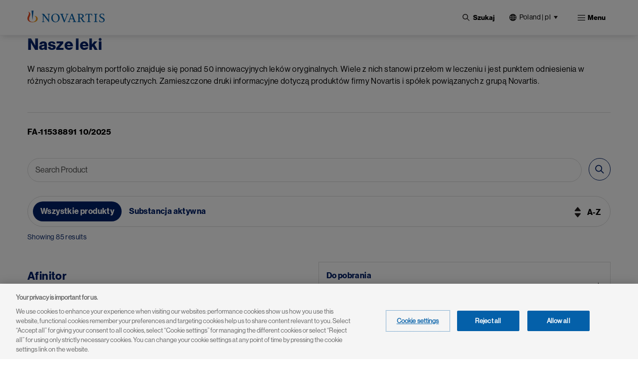

--- FILE ---
content_type: text/html; charset=UTF-8
request_url: https://www.novartis.com/pl-pl/about/products
body_size: 16670
content:
 <!DOCTYPE html>
<html lang="pl" dir="ltr" prefix="content: http://purl.org/rss/1.0/modules/content/  dc: http://purl.org/dc/terms/  foaf: http://xmlns.com/foaf/0.1/  og: http://ogp.me/ns#  rdfs: http://www.w3.org/2000/01/rdf-schema#  schema: http://schema.org/  sioc: http://rdfs.org/sioc/ns#  sioct: http://rdfs.org/sioc/types#  skos: http://www.w3.org/2004/02/skos/core#  xsd: http://www.w3.org/2001/XMLSchema# ">
  <head>
    <meta charset="utf-8" />
<meta name="description" content="W naszym globalnym portfolio znajduje się ponad 50 innowacyjnych leków oryginalnych. Wiele z nich stanowi przełom w leczeniu i jest punktem odniesienia w różnych obszarach terapeutycznych." />
<meta name="abstract" content="W naszym globalnym portfolio znajduje się ponad 50 innowacyjnych leków oryginalnych. Wiele z nich stanowi przełom w leczeniu i jest punktem odniesienia w różnych obszarach terapeutycznych." />
<meta name="keywords" content="Novartis Poland, portfolio, leków, generycznych, produktach" />
<link rel="canonical" href="https://www.novartis.com/pl-pl/about/products" />
<meta property="og:site_name" content="Novartis Poland" />
<meta property="og:type" content="Website" />
<meta property="og:url" content="https://www.novartis.com/pl-pl/about/products" />
<meta property="og:title" content="Nasze leki | Novartis Poland" />
<meta property="og:description" content="W naszym globalnym portfolio znajduje się ponad 50 innowacyjnych leków oryginalnych. Wiele z nich stanowi przełom w leczeniu i jest punktem odniesienia w różnych obszarach terapeutycznych." />
<meta property="og:image" content="https://www.novartis.com/sites/novartis_com/files/2023-11/novartis-animated-logo-1x.gif" />
<meta property="og:image:url" content="https://www.novartis.com/sites/novartis_com/files/2023-11/novartis-animated-logo-1x.gif" />
<meta property="og:image:secure_url" content="https://www.novartis.com/sites/novartis_com/files/2023-11/novartis-animated-logo-1x.gif" />
<meta property="og:image:alt" content="Novartis logo" />
<meta name="twitter:card" content="summary_large_image" />
<meta name="twitter:title" content="Nasze leki" />
<meta name="twitter:site" content="@novartis" />
<meta name="twitter:site:id" content="17226612" />
<meta name="twitter:url" content="https://www.novartis.com/pl-pl/about/products" />
<meta name="twitter:image:alt" content="Novartis is a global healthcare company based in Switzerland that provides solutions to address the evolving needs of patients worldwide." />
<meta name="twitter:image" content="https://www.novartis.com/sites/novartis_com/files/novartis-logo-open-graph.jpg" />
<meta name="MobileOptimized" content="width" />
<meta name="HandheldFriendly" content="true" />
<meta name="viewport" content="width=device-width, initial-scale=1, shrink-to-fit=no" />
<meta http-equiv="x-ua-compatible" content="ie=edge" />
<link rel="icon" href="/pl-pl/themes/custom/polaris/favicon.ico" type="image/vnd.microsoft.icon" />
<link rel="preconnect" href="https://cdn.cookielaw.org" />
<script>window.a2a_config=window.a2a_config||{};a2a_config.callbacks=[];a2a_config.overlays=[];a2a_config.templates={};</script>

    <title>Nasze leki | Novartis Poland</title>
    <link rel="stylesheet" media="all" href="/pl-pl/sites/novartis_pl/files/css/css_SkJHX2xIZ_rTKx7kIAKmAKC-389mNEQvzF4w7fw3dck.css?delta=0&amp;language=pl&amp;theme=polaris&amp;include=[base64]&amp;0=t8upkp" />
<link rel="stylesheet" media="all" href="/pl-pl/sites/novartis_pl/files/css/css_CWPTqvZRt357wpWq6VjNUJf4a-jcmbMsGNXD4OQj8hM.css?delta=1&amp;language=pl&amp;theme=polaris&amp;include=[base64]&amp;0=t8upkp" />
<link rel="stylesheet" media="print" href="/pl-pl/sites/novartis_pl/files/css/css__MskgEYvbdz_WStWYxGCu2GVcmM-mjyWHCJggUJEhN8.css?delta=2&amp;language=pl&amp;theme=polaris&amp;include=[base64]&amp;0=t8upkp" />
<link rel="stylesheet" media="all" href="/pl-pl/sites/novartis_pl/files/css/css_XYHZE8YG8-HviAb65NU1_unC4esEVns6I3gzsLF4WT4.css?delta=3&amp;language=pl&amp;theme=polaris&amp;include=[base64]&amp;0=t8upkp" />

    <script type="application/json" data-drupal-selector="drupal-settings-json">{"path":{"baseUrl":"\/pl-pl\/","pathPrefix":"","currentPath":"products","currentPathIsAdmin":false,"isFront":false,"currentLanguage":"pl"},"pluralDelimiter":"\u0003","suppressDeprecationErrors":true,"ajaxPageState":{"libraries":"[base64]","theme":"polaris","theme_token":null},"ajaxTrustedUrl":{"\/pl-pl\/search":true,"\/pl-pl\/about\/products":true},"cookiepro":{"uuid":"fe8dfb2c-2701-45db-8577-13675c68ed60"},"gtag":{"tagId":"","consentMode":false,"otherIds":[],"events":[],"additionalConfigInfo":[]},"gtm":{"tagId":null,"settings":{"data_layer":"dataLayer","include_environment":false},"tagIds":["GTM-57RJQ5"]},"dataLayer":{"defaultLang":"pl","languages":{"pl":{"id":"pl","name":"Polish","direction":"ltr","weight":0}}},"data":{"extlink":{"extPopup":{"id":"external_link","title":"Opuszczasz serwis internetowy www.novartis.com\/pl-pl\/","body":"\u003Cp\u003ETo \u0142\u0105cze przeniesie Ci\u0119 do strony, gdzie nasza \u003Ca data-entity-substitution=\u0022canonical\u0022 data-entity-type=\u0022node\u0022 data-entity-uuid=\u0022ffa8fa69-e5f4-423c-94bb-df7b8f3c5011\u0022 href=\u0022\/pl-pl\/polityka-prywatnosci\u0022 title=\u0022Polityka prywatno\u015bci\u0022\u003EPolityka Prywatno\u015bci\u003C\/a\u003E nie ma zastosowania. U\u017cytkownik ponosi wy\u0142\u0105czn\u0105 odpowiedzialno\u015b\u0107 za wszelkie interakcje zwi\u0105zane z tym serwisem.\u003C\/p\u003E","labelyes":"Continue","labelno":"Cancel","target":"_blank"},"extPopupFlag":true,"extTarget":true,"extTargetAppendNewWindowLabel":"(opens in a new window)","extTargetNoOverride":true,"extNofollow":true,"extTitleNoOverride":false,"extNoreferrer":true,"extFollowNoOverride":false,"extClass":"ext","extLabel":"(link is external)","extImgClass":false,"extSubdomains":true,"extExclude":"","extInclude":"novartis\\.com(?!\\\/pl-pl)","extCssExclude":".off-url,\r\n#tweeter_show .carousel_inner--wrapper,\r\n.arctic_over_view_toggle.arctic_grid_view .item-list ul.whole-item .each-item,\r\n.language-selector-name, .media_access_logs_modal_form_choice,\r\n.paragraph--type--product-documents .lockbtnwrap a","extCssInclude":"","extCssExplicit":"","extAlert":true,"extHideIcons":false,"mailtoClass":"0","telClass":"","mailtoLabel":"(link sends email)","telLabel":"(link is a phone number)","extUseFontAwesome":false,"extIconPlacement":"append","extPreventOrphan":false,"extFaLinkClasses":"fa fa-external-link","extFaMailtoClasses":"fa fa-envelope-o","extAdditionalLinkClasses":"","extAdditionalMailtoClasses":"","extAdditionalTelClasses":"","extFaTelClasses":"fa fa-phone","whitelistedDomains":[],"extExcludeNoreferrer":""}},"search_api_autocomplete":{"global_search":{"min_length":3}},"arctic_core":{"accessibility_text":null},"ajax":[],"user":{"uid":0,"permissionsHash":"8b2ab0dba98153bfc57520da552ef24ad792ea76e190f546af84a683fb311452"}}</script>
<script src="/pl-pl/sites/novartis_pl/files/js/js_4BkDmie5tKpAF0QQCPPepmyGWpY6bUhIUVjq0V07-rQ.js?scope=header&amp;delta=0&amp;language=pl&amp;theme=polaris&amp;include=[base64]&amp;0=t8upkp" data-ot-ignore></script>
<script src="/pl-pl/modules/contrib/cookiepro/js/cookiepro.js?t8upkp" data-ot-ignore></script>
<script src="/pl-pl/modules/contrib/google_tag/js/gtag.js?t8upkp" data-ot-ignore></script>
<script src="/pl-pl/modules/contrib/google_tag/js/gtm.js?t8upkp" data-ot-ignore></script>

  </head>
  <body class="layout-one-sidebar layout-sidebar-second page-view-products-overview path-products pattern-no_color-no_pattern alert_popup_show_once content-about-products">
    <a href="#main" class="visually-hidden focusable skip-link">
      Przejdź do treści
    </a>
    <noscript><iframe src="https://www.googletagmanager.com/ns.html?id=GTM-57RJQ5"
                  height="0" width="0" style="display:none;visibility:hidden"></iframe></noscript>

      <div class="dialog-off-canvas-main-canvas" data-off-canvas-main-canvas>
    

  <div class="arc-fixed">
     <div class="alert-banner-region">
             
   </div>
    <header id="header" class="header"  aria-label="Nagłówek strony">
                        <div class="full-width-topbar">
            <nav class="navbar" id="navbar-top">
                            
                
                                        </nav>
          </div>
                <div class="full-width-navbar">
          <nav class="navbar navbar-expand-xl" id="navbar-main">
                                         <a href="/pl-pl/" rel="home" class="navbar-brand">
              <img src="/pl-pl/themes/custom/polaris/logo.svg" alt="Novartis" title="Strona główna" class="img-fluid d-inline-block align-top novartis-logo" />
            
    </a>
    

                              <div class="novartis_whole_menu">
                    
<div class="top-search-block">
  <ul id="block-nvs-arctic-account-menu-top-search-block" class="clearfix nav simple-menu">
    <li class="nav-item search">
      <button class="nav-link nav-link-">
      <img class="icon-search" src="/themes/custom/polaris/patterns/images/icon-search.svg" alt="Otwarte">
      <img class="icon-close" src="/themes/custom/polaris/patterns/images/icon-close.svg" alt="Zamknij">
      <span class="text-search">Szukaj</span>
     </button>
      <div class="views-exposed-form bef-exposed-form block block-views block-views-exposed-filter-blockglobal-search-global-search" data-bef-auto-submit-full-form="" data-bef-auto-submit="" data-bef-auto-submit-delay="500" data-drupal-selector="views-exposed-form-global-search-global-search" id="block-polaris-exposedformglobal-searchglobal-search" data-block-plugin-id="views_exposed_filter_block:global_search-global_search">
        
                
                  <div class="content">
            
<form action="/pl-pl/search" method="get" id="views-exposed-form-global-search-global-search" accept-charset="UTF-8" class="views-exposed-form-global-search-global-search">
  <div class="wrap-global-search-result container">
  




        
  <div class="js-form-item js-form-type-search-api-autocomplete form-type-search-api-autocomplete js-form-item-keyword form-item-keyword form-no-label mb-3">
          <label for="edit-keyword--2" class="visually-hidden">Site Search</label>
                    <div>
<input placeholder="Szukaj" data-drupal-selector="edit-keyword" data-search-api-autocomplete-search="global_search" class="form-autocomplete form-text form-control arc-input" data-autocomplete-path="/pl-pl/search_api_autocomplete/global_search?display=global_search&amp;&amp;filter=keyword" type="text" id="edit-keyword--2" name="keyword" value="" maxlength="128"/>
</div>

                      </div>

  
  <div data-drupal-selector="edit-actions" class="form-actions js-form-wrapper form-wrapper mb-3" id="edit-actions--2"><div>
<input data-bef-auto-submit-click="" data-drupal-selector="edit-submit-global-search" type="submit" id="edit-submit-global-search" value="Apply" class="button js-form-submit form-submit btn btn-primary form-control arc-input"/>
</div>
</div>

  
    <div class="count-filters">
      
      
    </div>
</div>

<div class="search-clear-all"><div>
<input onclick="clearAllFilterButton(); return false;" data-drupal-selector="edit-button" type="submit" id="edit-button" name="op" value="Wyczyść" class="button js-form-submit form-submit form-control arc-input"/>
</div>
</div>

</form>

          </div>
              </div>
    </li>
  </ul>
</div>
<div id="block-polaris-languagecountryselectorfordesktop" data-block-plugin-id="novartis_language_selector" class="block block-nc-language-selector block-novartis-language-selector">
  

  
      <div class="content">
      

<!-- Header block -->
<div class="language-selector-header-block language-selector-header-desktop" id="language-selector-header-block">
    <div class="language-selector-name triangle-icon">
        <img src="/themes/custom/polaris/patterns/images/globe.svg" alt="language-selector-globe">
                <button class="site-selector-anchor-link-toggle" aria-label="Poland | pl">Poland | pl</button>
            </div>
</div>

<!-- desktop block -->
<div class="language-selector-desktop">
    <div class="ls-title">
                
  <div  role="heading" class="h2" aria-label="Wybierz lokalizację" aria-level="2">
    <span>Wybierz lokalizację</span>
  </div>
                </div>
  
  <div class="tab-content-block">
    <div class="region-tabs">
    <!-- Nav pills -->
            <ul class="nav nav-pills">
                <li class="nav-item">
            <a  class="nav-link" href="#americas" data-bs-toggle="pill"><strong>Americas</strong></a>
        </li>
                <li class="nav-item">
            <a  class="nav-link" href="#asia-pacific" data-bs-toggle="pill"><strong>Asia Pacific</strong></a>
        </li>
                <li class="nav-item">
            <a  class="nav-link active" href="#europe" data-bs-toggle="pill"><strong>Europe</strong></a>
        </li>
                <li class="nav-item">
            <a  class="nav-link" href="#international" data-bs-toggle="pill"><strong>International</strong></a>
        </li>
                <li class="nav-item">
            <a  class="nav-link" href="#middle-east-africa" data-bs-toggle="pill"><strong>Middle East & Africa</strong></a>
        </li>
              </ul>
          </div>
  </div>
  <div class="tab-content">
    <!-- Regions Content -->
                <div id=americas  class="tab-pane">
        <dl class="countries-list">
          <!-- Countries List -->
                      <dt></dt>
            <dd>
              <a  href="https://www.novartis.com/ar-es/" target="_self">Argentina | <strong>Español</strong></a>
            </dd>
                      <dt></dt>
            <dd>
              <a  href="https://www.novartis.com/br-pt/" target="_self">Brazil | <strong>Português</strong></a>
            </dd>
                      <dt></dt>
            <dd>
              <a  href="https://www.novartis.com/ca-en/" target="_self">Canada | <strong>English</strong></a>
            </dd>
                      <dt></dt>
            <dd>
              <a  href="https://www.novartis.com/ca-fr/" target="_self">Canada | <strong>Français</strong></a>
            </dd>
                      <dt></dt>
            <dd>
              <a  href="https://www.novartis.com/acc-es/" target="_self">Andean & CAC | <strong>Español</strong></a>
            </dd>
                      <dt></dt>
            <dd>
              <a  href="https://www.novartis.com/co-es/" target="_self">Colombia | <strong>Español</strong></a>
            </dd>
                      <dt></dt>
            <dd>
              <a  href="https://www.novartis.com/mx-es/" target="_self">Mexico | <strong>Español</strong></a>
            </dd>
                      <dt></dt>
            <dd>
              <a  href="https://www.novartis.com/us-en/" target="_self">United States | <strong>English</strong></a>
            </dd>
                    </dl>
      </div>
                <div id=asia-pacific  class="tab-pane">
        <dl class="countries-list">
          <!-- Countries List -->
                      <dt></dt>
            <dd>
              <a  href="https://www.novartis.com/au-en/" target="_self">Australia | <strong>English</strong></a>
            </dd>
                      <dt></dt>
            <dd>
              <a  href="https://www.novartis.com/hk-zh/" target="_self">Hong Kong S.A.R. | <strong>繁體中文</strong></a>
            </dd>
                      <dt></dt>
            <dd>
              <a  href="https://www.novartis.com/in-en/" target="_self">India | <strong>English</strong></a>
            </dd>
                      <dt></dt>
            <dd>
              <a  href="https://www.novartis.com/id-en/" target="_self">Indonesia | <strong>English</strong></a>
            </dd>
                      <dt></dt>
            <dd>
              <a  href="https://www.novartis.com/jp-ja/" target="_self">Japan | <strong>日本語</strong></a>
            </dd>
                      <dt></dt>
            <dd>
              <a  href="https://www.novartis.com/kr-ko/" target="_self">Korea | <strong>한국어</strong></a>
            </dd>
                      <dt></dt>
            <dd>
              <a  href="https://www.novartis.com.cn/" target="_self">Mainland China | <strong>中文</strong></a>
            </dd>
                      <dt></dt>
            <dd>
              <a  href="https://www.novartis.com/my-en/" target="_self">Malaysia | <strong>English</strong></a>
            </dd>
                      <dt></dt>
            <dd>
              <a  href="https://www.novartis.com/ph-en/" target="_self">Philippines | <strong>English</strong></a>
            </dd>
                      <dt></dt>
            <dd>
              <a  href="https://www.novartis.com/sg-en/" target="_self">Singapore | <strong>English</strong></a>
            </dd>
                      <dt></dt>
            <dd>
              <a  href="https://www.novartis.com/tw-zh/" target="_self">Taiwan | <strong>繁體中文</strong></a>
            </dd>
                      <dt></dt>
            <dd>
              <a  href="https://www.novartis.com/th-th/" target="_self">Thailand | <strong>ภาษาไทย</strong></a>
            </dd>
                    </dl>
      </div>
                <div id=europe  class="tab-pane active">
        <dl class="countries-list">
          <!-- Countries List -->
                      <dt></dt>
            <dd>
              <a  href="https://www.novartis.com/at-de/" target="_self">Austria | <strong>Deutsch</strong></a>
            </dd>
                      <dt></dt>
            <dd>
              <a  href="https://www.novartis.com/be-fr/" target="_self">Belgium | <strong>Français</strong></a>
            </dd>
                      <dt></dt>
            <dd>
              <a  href="https://www.novartis.com/be-nl/" target="_self">Belgium | <strong>Nederlands</strong></a>
            </dd>
                      <dt></dt>
            <dd>
              <a  href="https://www.novartis.com/bg-bg/" target="_self">Bulgaria | <strong>Български</strong></a>
            </dd>
                      <dt></dt>
            <dd>
              <a  href="https://www.novartis.com/cz-cs/" target="_self">Czech Republic | <strong>Česky</strong></a>
            </dd>
                      <dt></dt>
            <dd>
              <a  href="https://www.novartis.com/cz-en/" target="_self">Czech Republic | <strong>English</strong></a>
            </dd>
                      <dt></dt>
            <dd>
              <a  href="https://www.novartis.com/dk-da/" target="_self">Denmark | <strong>Dansk</strong></a>
            </dd>
                      <dt></dt>
            <dd>
              <a  href="https://www.novartis.com/ee-et/" target="_self">Estonia | <strong>Eesti</strong></a>
            </dd>
                      <dt></dt>
            <dd>
              <a  href="https://www.novartis.com/fi-fi/" target="_self">Finland | <strong>Suomalainen</strong></a>
            </dd>
                      <dt></dt>
            <dd>
              <a  href="https://www.novartis.com/fr-fr/" target="_self">France | <strong>Français</strong></a>
            </dd>
                      <dt></dt>
            <dd>
              <a  href="https://www.novartis.com/de-de/" target="_self">Germany | <strong>Deutsch</strong></a>
            </dd>
                      <dt></dt>
            <dd>
              <a  href="https://www.novartis.com/gr-el/" target="_self">Greece | <strong>Ελληνικά</strong></a>
            </dd>
                      <dt></dt>
            <dd>
              <a  href="https://www.novartis.com/hu-hu/" target="_self">Hungary | <strong>Magyar</strong></a>
            </dd>
                      <dt></dt>
            <dd>
              <a  href="https://www.novartis.com/ie-en/" target="_self">Ireland | <strong>English</strong></a>
            </dd>
                      <dt></dt>
            <dd>
              <a  href="https://www.novartis.com/it-it/" target="_self">Italy | <strong>Italiano</strong></a>
            </dd>
                      <dt></dt>
            <dd>
              <a  href="https://www.novartis.com/lv-lv/" target="_self">Latvia | <strong>Latvian</strong></a>
            </dd>
                      <dt></dt>
            <dd>
              <a  href="https://www.novartis.com/lt-lt/" target="_self">Lithuania | <strong>Lithuanian</strong></a>
            </dd>
                      <dt></dt>
            <dd>
              <a  href="https://www.novartis.com/nl-nl/" target="_self">Netherlands | <strong>Nederlands</strong></a>
            </dd>
                      <dt></dt>
            <dd>
              <a  href="https://www.novartis.com/no-no/" target="_self">Norway | <strong>Norsk</strong></a>
            </dd>
                      <dt></dt>
            <dd>
              <a  href="https://www.novartis.com/pl-pl/" target="_self" class="active">Poland | <strong>Polski</strong></a>
            </dd>
                      <dt></dt>
            <dd>
              <a  href="https://www.novartis.com/pt-pt/" target="_self">Portugal | <strong>Português</strong></a>
            </dd>
                      <dt></dt>
            <dd>
              <a  href="https://www.novartis.com/ro-ro/" target="_self">Romania | <strong>Română</strong></a>
            </dd>
                      <dt></dt>
            <dd>
              <a  href="https://www.novartis.com/ru-ru/" target="_self">Russia | <strong>Русский</strong></a>
            </dd>
                      <dt></dt>
            <dd>
              <a  href="https://www.novartis.com/rs-sr/" target="_self">Serbia | <strong>Srpski</strong></a>
            </dd>
                      <dt></dt>
            <dd>
              <a  href="https://www.novartis.com/sk-sk/" target="_self">Slovakia | <strong>Slovensky</strong></a>
            </dd>
                      <dt></dt>
            <dd>
              <a  href="https://www.novartis.com/si-sl/" target="_self">Slovenia | <strong>Slovenščina</strong></a>
            </dd>
                      <dt></dt>
            <dd>
              <a  href="https://www.novartis.com/si-en/" target="_self">Slovenia | <strong>English</strong></a>
            </dd>
                      <dt></dt>
            <dd>
              <a  href="https://www.novartis.com/es-es/" target="_self">Spain | <strong>Español</strong></a>
            </dd>
                      <dt></dt>
            <dd>
              <a  href="https://www.novartis.com/se-se/" target="_self">Sweden | <strong>Svenska</strong></a>
            </dd>
                      <dt></dt>
            <dd>
              <a  href="https://www.novartis.com/ch-de/" target="_self">Switzerland | <strong>Deutsch</strong></a>
            </dd>
                      <dt></dt>
            <dd>
              <a  href="https://www.novartis.com/ch-fr/" target="_self">Switzerland | <strong>Français</strong></a>
            </dd>
                      <dt></dt>
            <dd>
              <a  href="https://www.novartis.com/tr-tr/" target="_self">Türkiye | <strong>Türkçe</strong></a>
            </dd>
                      <dt></dt>
            <dd>
              <a  href="https://www.novartis.com/ua-uk/" target="_self">Ukraine | <strong>українська</strong></a>
            </dd>
                      <dt></dt>
            <dd>
              <a  href="https://www.novartis.com/uk-en/" target="_self">United Kingdom | <strong>English</strong></a>
            </dd>
                    </dl>
      </div>
                <div id=international  class="tab-pane">
        <dl class="countries-list">
          <!-- Countries List -->
                      <dt></dt>
            <dd>
              <a  href="https://www.novartis.com/" target="_self">Global | <strong>English</strong></a>
            </dd>
                      <dt></dt>
            <dd>
              <a  href="https://www.novartisfoundation.org" target="_self">Novartis Foundation | <strong>English</strong></a>
            </dd>
                    </dl>
      </div>
                <div id=middle-east-africa  class="tab-pane">
        <dl class="countries-list">
          <!-- Countries List -->
                      <dt></dt>
            <dd>
              <a  href="https://www.novartis.com/eg-en/" target="_self">Egypt | <strong>English</strong></a>
            </dd>
                      <dt></dt>
            <dd>
              <a  href="https://www.novartis.com/il-he/" target="_self">Israel | <strong>עברית</strong></a>
            </dd>
                      <dt></dt>
            <dd>
              <a  href="https://www.novartis.com/sa-ar/" target="_self">Saudi Arabia | <strong>العربية</strong></a>
            </dd>
                      <dt></dt>
            <dd>
              <a  href="https://www.novartis.com/za-en/" target="_self">South Africa | <strong>English</strong></a>
            </dd>
                    </dl>
      </div>
      </div>
</div>

    </div>
  </div>
<div id="block-polaris-languagecountryselectorformobile" data-block-plugin-id="nc_language_selector_mobile" class="block block-nc-language-selector block-nc-language-selector-mobile">
  

  
      <div class="content">
      

<div id="block-languagecountryselectorformobile" data-block-plugin-id="novartis_language_selector_mobile" class="block block-novartis-language-selector block-novartis-language-selector-mobile block-wrapper">

    <div class="language-selector-header-block-mobile language-selector-header-mobile" id="language-selector-header-block-mobile">
        <div class="language-selector-name triangle-icon">
            <img src="/themes/custom/polaris/patterns/images/globe.svg" alt="language-selector-globe">
                        <button class="site-selector-anchor-link-toggle" aria-label="Poland">Poland</button>
                    </div>
    </div>

        <div class="language-selector-mobile">
        <div class="brand-quinary-light">
                    <div class="heading">
              
  <div  class="h3" aria-label="Choose Location" role="heading" aria-level="3">
    <span>Choose Location</span>
  </div>
                    </div>
                    <div class="tab-content-block-mobile">
                    <div class="region-selector-wrapper">
                <div class="dropdown dropdown-select">
	<button  class="dropdown-toggle" type="button" id="dropdownMenuButton" data-selected-region="europe" data-bs-toggle="dropdown" aria-haspopup="true" aria-expanded="false">
		<strong><strong>europe</strong></strong>
	</button>
	<div class="dropdown-menu" >
					<a  class="dropdown-item" data-region="americas" href="#americas">Americas</a>
					<a  class="dropdown-item" data-region="asia-pacific" href="#asia-pacific">Asia Pacific</a>
					<a  class="dropdown-item" data-region="europe" href="#europe">Europe</a>
					<a  class="dropdown-item" data-region="international" href="#international">International</a>
					<a  class="dropdown-item" data-region="middle-east-africa" href="#middle-east-africa">Middle East &amp; Africa</a>
			</div>
</div>
            </div>
                </div>
                    <div class="countrylist-wrapper">
                <dl class="countries-list">
                    <!-- Countries List -->
                                            <dt></dt>
                            <dd>
                                <a  href="https://www.novartis.com/ar-es/" target="_self" data-region-identifier="americas">Argentina | <strong>Español</strong></a>
                            </dd>
                                            <dt></dt>
                            <dd>
                                <a  href="https://www.novartis.com/au-en/" target="_self" data-region-identifier="asia-pacific">Australia | <strong>English</strong></a>
                            </dd>
                                            <dt></dt>
                            <dd>
                                <a  href="https://www.novartis.com/at-de/" target="_self" data-region-identifier="europe">Austria | <strong>Deutsch</strong></a>
                            </dd>
                                            <dt></dt>
                            <dd>
                                <a  href="https://www.novartis.com/be-fr/" target="_self" data-region-identifier="europe">Belgium | <strong>Français</strong></a>
                            </dd>
                                            <dt></dt>
                            <dd>
                                <a  href="https://www.novartis.com/be-nl/" target="_self" data-region-identifier="europe">Belgium | <strong>Nederlands</strong></a>
                            </dd>
                                            <dt></dt>
                            <dd>
                                <a  href="https://www.novartis.com/br-pt/" target="_self" data-region-identifier="americas">Brazil | <strong>Português</strong></a>
                            </dd>
                                            <dt></dt>
                            <dd>
                                <a  href="https://www.novartis.com/bg-bg/" target="_self" data-region-identifier="europe">Bulgaria | <strong>Български</strong></a>
                            </dd>
                                            <dt></dt>
                            <dd>
                                <a  href="https://www.novartis.com/ca-en/" target="_self" data-region-identifier="americas">Canada | <strong>English</strong></a>
                            </dd>
                                            <dt></dt>
                            <dd>
                                <a  href="https://www.novartis.com/ca-fr/" target="_self" data-region-identifier="americas">Canada | <strong>Français</strong></a>
                            </dd>
                                            <dt></dt>
                            <dd>
                                <a  href="https://www.novartis.com/acc-es/" target="_self" data-region-identifier="americas">Andean & CAC | <strong>Español</strong></a>
                            </dd>
                                            <dt></dt>
                            <dd>
                                <a  href="https://www.novartis.com/co-es/" target="_self" data-region-identifier="americas">Colombia | <strong>Español</strong></a>
                            </dd>
                                            <dt></dt>
                            <dd>
                                <a  href="https://www.novartis.com/cz-cs/" target="_self" data-region-identifier="europe">Czech Republic | <strong>Česky</strong></a>
                            </dd>
                                            <dt></dt>
                            <dd>
                                <a  href="https://www.novartis.com/cz-en/" target="_self" data-region-identifier="europe">Czech Republic | <strong>English</strong></a>
                            </dd>
                                            <dt></dt>
                            <dd>
                                <a  href="https://www.novartis.com/dk-da/" target="_self" data-region-identifier="europe">Denmark | <strong>Dansk</strong></a>
                            </dd>
                                            <dt></dt>
                            <dd>
                                <a  href="https://www.novartis.com/eg-en/" target="_self" data-region-identifier="middle-east-africa">Egypt | <strong>English</strong></a>
                            </dd>
                                            <dt></dt>
                            <dd>
                                <a  href="https://www.novartis.com/ee-et/" target="_self" data-region-identifier="europe">Estonia | <strong>Eesti</strong></a>
                            </dd>
                                            <dt></dt>
                            <dd>
                                <a  href="https://www.novartis.com/fi-fi/" target="_self" data-region-identifier="europe">Finland | <strong>Suomalainen</strong></a>
                            </dd>
                                            <dt></dt>
                            <dd>
                                <a  href="https://www.novartis.com/fr-fr/" target="_self" data-region-identifier="europe">France | <strong>Français</strong></a>
                            </dd>
                                            <dt></dt>
                            <dd>
                                <a  href="https://www.novartis.com/de-de/" target="_self" data-region-identifier="europe">Germany | <strong>Deutsch</strong></a>
                            </dd>
                                            <dt></dt>
                            <dd>
                                <a  href="https://www.novartis.com/gr-el/" target="_self" data-region-identifier="europe">Greece | <strong>Ελληνικά</strong></a>
                            </dd>
                                            <dt></dt>
                            <dd>
                                <a  href="https://www.novartis.com/hk-zh/" target="_self" data-region-identifier="asia-pacific">Hong Kong S.A.R. | <strong>繁體中文</strong></a>
                            </dd>
                                            <dt></dt>
                            <dd>
                                <a  href="https://www.novartis.com/hu-hu/" target="_self" data-region-identifier="europe">Hungary | <strong>Magyar</strong></a>
                            </dd>
                                            <dt></dt>
                            <dd>
                                <a  href="https://www.novartis.com/in-en/" target="_self" data-region-identifier="asia-pacific">India | <strong>English</strong></a>
                            </dd>
                                            <dt></dt>
                            <dd>
                                <a  href="https://www.novartis.com/id-en/" target="_self" data-region-identifier="asia-pacific">Indonesia | <strong>English</strong></a>
                            </dd>
                                            <dt></dt>
                            <dd>
                                <a  href="https://www.novartis.com/ie-en/" target="_self" data-region-identifier="europe">Ireland | <strong>English</strong></a>
                            </dd>
                                            <dt></dt>
                            <dd>
                                <a  href="https://www.novartis.com/il-he/" target="_self" data-region-identifier="middle-east-africa">Israel | <strong>עברית</strong></a>
                            </dd>
                                            <dt></dt>
                            <dd>
                                <a  href="https://www.novartis.com/it-it/" target="_self" data-region-identifier="europe">Italy | <strong>Italiano</strong></a>
                            </dd>
                                            <dt></dt>
                            <dd>
                                <a  href="https://www.novartis.com/jp-ja/" target="_self" data-region-identifier="asia-pacific">Japan | <strong>日本語</strong></a>
                            </dd>
                                            <dt></dt>
                            <dd>
                                <a  href="https://www.novartis.com/kr-ko/" target="_self" data-region-identifier="asia-pacific">Korea | <strong>한국어</strong></a>
                            </dd>
                                            <dt></dt>
                            <dd>
                                <a  href="https://www.novartis.com/lv-lv/" target="_self" data-region-identifier="europe">Latvia | <strong>Latvian</strong></a>
                            </dd>
                                            <dt></dt>
                            <dd>
                                <a  href="https://www.novartis.com/lt-lt/" target="_self" data-region-identifier="europe">Lithuania | <strong>Lithuanian</strong></a>
                            </dd>
                                            <dt></dt>
                            <dd>
                                <a  href="https://www.novartis.com.cn/" target="_self" data-region-identifier="asia-pacific">Mainland China | <strong>中文</strong></a>
                            </dd>
                                            <dt></dt>
                            <dd>
                                <a  href="https://www.novartis.com/my-en/" target="_self" data-region-identifier="asia-pacific">Malaysia | <strong>English</strong></a>
                            </dd>
                                            <dt></dt>
                            <dd>
                                <a  href="https://www.novartis.com/mx-es/" target="_self" data-region-identifier="americas">Mexico | <strong>Español</strong></a>
                            </dd>
                                            <dt></dt>
                            <dd>
                                <a  href="https://www.novartis.com/nl-nl/" target="_self" data-region-identifier="europe">Netherlands | <strong>Nederlands</strong></a>
                            </dd>
                                            <dt></dt>
                            <dd>
                                <a  href="https://www.novartis.com/no-no/" target="_self" data-region-identifier="europe">Norway | <strong>Norsk</strong></a>
                            </dd>
                                            <dt></dt>
                            <dd>
                                <a  href="https://www.novartis.com/" target="_self" data-region-identifier="international">Global | <strong>English</strong></a>
                            </dd>
                                            <dt></dt>
                            <dd>
                                <a  href="https://www.novartisfoundation.org" target="_self" data-region-identifier="international">Novartis Foundation | <strong>English</strong></a>
                            </dd>
                                            <dt></dt>
                            <dd>
                                <a  href="https://www.novartis.com/ph-en/" target="_self" data-region-identifier="asia-pacific">Philippines | <strong>English</strong></a>
                            </dd>
                                            <dt></dt>
                            <dd>
                                <a  href="https://www.novartis.com/pl-pl/" target="_self" data-region-identifier="europe" class="active">Poland | <strong>Polski</strong></a>
                            </dd>
                                            <dt></dt>
                            <dd>
                                <a  href="https://www.novartis.com/pt-pt/" target="_self" data-region-identifier="europe">Portugal | <strong>Português</strong></a>
                            </dd>
                                            <dt></dt>
                            <dd>
                                <a  href="https://www.novartis.com/ro-ro/" target="_self" data-region-identifier="europe">Romania | <strong>Română</strong></a>
                            </dd>
                                            <dt></dt>
                            <dd>
                                <a  href="https://www.novartis.com/ru-ru/" target="_self" data-region-identifier="europe">Russia | <strong>Русский</strong></a>
                            </dd>
                                            <dt></dt>
                            <dd>
                                <a  href="https://www.novartis.com/sa-ar/" target="_self" data-region-identifier="middle-east-africa">Saudi Arabia | <strong>العربية</strong></a>
                            </dd>
                                            <dt></dt>
                            <dd>
                                <a  href="https://www.novartis.com/rs-sr/" target="_self" data-region-identifier="europe">Serbia | <strong>Srpski</strong></a>
                            </dd>
                                            <dt></dt>
                            <dd>
                                <a  href="https://www.novartis.com/sg-en/" target="_self" data-region-identifier="asia-pacific">Singapore | <strong>English</strong></a>
                            </dd>
                                            <dt></dt>
                            <dd>
                                <a  href="https://www.novartis.com/sk-sk/" target="_self" data-region-identifier="europe">Slovakia | <strong>Slovensky</strong></a>
                            </dd>
                                            <dt></dt>
                            <dd>
                                <a  href="https://www.novartis.com/si-sl/" target="_self" data-region-identifier="europe">Slovenia | <strong>Slovenščina</strong></a>
                            </dd>
                                            <dt></dt>
                            <dd>
                                <a  href="https://www.novartis.com/si-en/" target="_self" data-region-identifier="europe">Slovenia | <strong>English</strong></a>
                            </dd>
                                            <dt></dt>
                            <dd>
                                <a  href="https://www.novartis.com/za-en/" target="_self" data-region-identifier="middle-east-africa">South Africa | <strong>English</strong></a>
                            </dd>
                                            <dt></dt>
                            <dd>
                                <a  href="https://www.novartis.com/es-es/" target="_self" data-region-identifier="europe">Spain | <strong>Español</strong></a>
                            </dd>
                                            <dt></dt>
                            <dd>
                                <a  href="https://www.novartis.com/se-se/" target="_self" data-region-identifier="europe">Sweden | <strong>Svenska</strong></a>
                            </dd>
                                            <dt></dt>
                            <dd>
                                <a  href="https://www.novartis.com/ch-de/" target="_self" data-region-identifier="europe">Switzerland | <strong>Deutsch</strong></a>
                            </dd>
                                            <dt></dt>
                            <dd>
                                <a  href="https://www.novartis.com/ch-fr/" target="_self" data-region-identifier="europe">Switzerland | <strong>Français</strong></a>
                            </dd>
                                            <dt></dt>
                            <dd>
                                <a  href="https://www.novartis.com/tw-zh/" target="_self" data-region-identifier="asia-pacific">Taiwan | <strong>繁體中文</strong></a>
                            </dd>
                                            <dt></dt>
                            <dd>
                                <a  href="https://www.novartis.com/th-th/" target="_self" data-region-identifier="asia-pacific">Thailand | <strong>ภาษาไทย</strong></a>
                            </dd>
                                            <dt></dt>
                            <dd>
                                <a  href="https://www.novartis.com/tr-tr/" target="_self" data-region-identifier="europe">Türkiye | <strong>Türkçe</strong></a>
                            </dd>
                                            <dt></dt>
                            <dd>
                                <a  href="https://www.novartis.com/ua-uk/" target="_self" data-region-identifier="europe">Ukraine | <strong>українська</strong></a>
                            </dd>
                                            <dt></dt>
                            <dd>
                                <a  href="https://www.novartis.com/uk-en/" target="_self" data-region-identifier="europe">United Kingdom | <strong>English</strong></a>
                            </dd>
                                            <dt></dt>
                            <dd>
                                <a  href="https://www.novartis.com/us-en/" target="_self" data-region-identifier="americas">United States | <strong>English</strong></a>
                            </dd>
                                    </dl>
            </div>
                </div>
    </div>
</div>

    </div>
  </div>
<div class="top-menu-block" >
  <ul id="block-nvs-arctic-account-menu-top-menu-block" class="clearfix nav simple-menu">
    <li class="nav-item menu">
      <button class="nav-link nav-link- " aria-label="Menu">Menu</button>
      <div id="block-polaris-mainnavigation" data-block-plugin-id="we_megamenu_block:main" class="block block-we-megamenu block-we-megamenu-blockmain">
      
            
            <div class="content">
      <div class="region-we-mega-menu">
	<nav  class="main navbar navbar-default navbar-we-mega-menu mobile-collapse hover-action" data-menu-name="main" data-block-theme="polaris" data-style="Default" data-animation="None" data-delay="" data-duration="" data-autoarrow="" data-alwayshowsubmenu="" data-action="hover" data-mobile-collapse="0">
	  <div class="container-fluid">
	    <ul  class="we-mega-menu-ul nav nav-tabs">
  <li  class="we-mega-menu-li dropdown-menu" data-level="0" data-element-type="we-mega-menu-li" data-id="79519f5b-f68a-4b76-9b78-7c6be7369d94" data-submenu="1" data-group="0" data-class="" data-icon="" data-caption="" data-alignsub="" data-target="">
<i class="borderH"></i>
        <a class="we-mega-menu-li" title="Novartis w Polsce" href="/pl-pl/novartis-w-polsce" >
    <i class="borderH"></i>
      Novartis w Polsce&nbsp;

          </a>
    <div  class="we-mega-menu-submenu" data-element-type="we-mega-menu-submenu">
	<span class="more_from"></span>
  <div class="we-mega-menu-submenu-inner">
    <div  class="we-mega-menu-row" data-element-type="we-mega-menu-row" data-custom-row="1">
  <div  class="we-mega-menu-col span6" data-element-type="we-mega-menu-col" data-width="6" data-block="" data-blocktitle="0" data-hidewhencollapse="" data-class="">
  <ul class="nav nav-tabs subul">
  <li  class="we-mega-menu-li" data-level="1" data-element-type="we-mega-menu-li" data-id="727071b3-64b2-4691-8a00-3ff81e23c222" data-submenu="0" data-group="0" data-class="" data-icon="" data-caption="" data-alignsub="" data-target="">
<i class="borderH"></i>
        <a class="we-mega-menu-li" title="Kim jesteśmy" href="/pl-pl/novartis-w-polsce/kim-jestesmy" >
    <i class="borderH"></i>
      Kim jesteśmy&nbsp;

          </a>
    
</li>
<li  class="we-mega-menu-li" data-level="1" data-element-type="we-mega-menu-li" data-id="d5198a50-b0db-451b-ade8-5bb254527d11" data-submenu="0" data-group="0" data-class="" data-icon="" data-caption="" data-alignsub="" data-target="">
<i class="borderH"></i>
        <a class="we-mega-menu-li" title="Strategia podatkowa" href="/pl-pl/novartis-w-polsce/strategia-podatkowa" >
    <i class="borderH"></i>
      Strategia podatkowa&nbsp;

          </a>
    
</li>
<li  class="we-mega-menu-li" data-level="1" data-element-type="we-mega-menu-li" data-id="89c62ccb-3563-4d17-9a4d-b1e067796ab6" data-submenu="0" data-group="0" data-class="" data-icon="" data-caption="" data-alignsub="" data-target="">
<i class="borderH"></i>
        <a class="we-mega-menu-li" title="Różnorodność i inkluzywność" href="/pl-pl/novartis-w-polsce/roznorodnosc-i-inkluzywnosc" >
    <i class="borderH"></i>
      Różnorodność i inkluzywność&nbsp;

          </a>
    
</li>
<li  class="we-mega-menu-li" data-level="1" data-element-type="we-mega-menu-li" data-id="9f72a56e-7581-4bdc-b67e-699c12216403" data-submenu="0" data-group="0" data-class="" data-icon="" data-caption="" data-alignsub="" data-target="">
<i class="borderH"></i>
        <a class="we-mega-menu-li" title="Ludzie i kultura" href="/pl-pl/novartis-w-polsce/ludzie-i-kultura" >
    <i class="borderH"></i>
      Ludzie i kultura&nbsp;

          </a>
    
</li>
<li  class="we-mega-menu-li dropdown-menu" data-level="1" data-element-type="we-mega-menu-li" data-id="63aa5f62-b7fe-4f94-947f-76ec54078831" data-submenu="1" data-group="0" data-class="" data-icon="" data-caption="" data-alignsub="" data-target="">
<i class="borderH"></i>
        <a class="we-mega-menu-li" title="Odpowiedzialność społeczna" href="/pl-pl/novartis-w-polsce/odpowiedzialnosc-spoleczna" >
    <i class="borderH"></i>
      Odpowiedzialność społeczna&nbsp;

          </a>
    <div  class="we-mega-menu-submenu" data-element-type="we-mega-menu-submenu">
	<span class="more_from"></span>
  <div class="we-mega-menu-submenu-inner">
    <div  class="we-mega-menu-row" data-element-type="we-mega-menu-row" data-custom-row="0">
  <div  class="we-mega-menu-col span12" data-element-type="we-mega-menu-col" data-width="12" data-block="" data-blocktitle="0" data-hidewhencollapse="" data-class="">
  <ul class="nav nav-tabs subul">
  <li  class="we-mega-menu-li" data-level="2" data-element-type="we-mega-menu-li" data-id="77d1c2cb-7ee0-4278-9681-0b5e65e3dc5a" data-submenu="0" data-group="0" data-class="" data-icon="" data-caption="" data-alignsub="" data-target="">
<i class="borderH"></i>
        <a class="we-mega-menu-li" title="Współpraca z przedstawicielami zawodów medycznych oraz organizacjami ochrony zdrowia" href="/pl-pl/novartis-w-polsce/odpowiedzialnosc-spoleczna/wspolpraca-z-przedstawicielami-zawodow-medycznych-oraz-organizacjami-ochrony-zdrowia" >
    <i class="borderH"></i>
      Współpraca z przedstawicielami zawodów medycznych oraz organizacjami ochrony zdrowia&nbsp;

          </a>
    
</li>
<li  class="we-mega-menu-li" data-level="2" data-element-type="we-mega-menu-li" data-id="4466e810-aaf8-4e9a-8f5a-e188b7bd2451" data-submenu="0" data-group="0" data-class="" data-icon="" data-caption="" data-alignsub="" data-target="">
<i class="borderH"></i>
        <a class="we-mega-menu-li" title="Finansowanie przez firmę Novartis" href="/pl-pl/novartis-w-polsce/odpowiedzialnosc-spoleczna/finansowanie-przez-firme-novartis" >
    <i class="borderH"></i>
      Finansowanie przez firmę Novartis&nbsp;

          </a>
    
</li>

</ul>
</div>

</div>

  </div>
</div>

</li>
<li  class="we-mega-menu-li" data-level="1" data-element-type="we-mega-menu-li" data-id="4f97cc93-f24e-4732-a039-69437d1ef5b4" data-submenu="0" data-group="0" data-class="" data-icon="" data-caption="" data-alignsub="" data-target="">
<i class="borderH"></i>
        <a class="we-mega-menu-li" title="Urlop rodzicielski" href="/pl-pl/novartis-w-polsce/urlop-rodzicielski" >
    <i class="borderH"></i>
      Urlop rodzicielski&nbsp;

          </a>
    
</li>
<li  class="we-mega-menu-li dropdown-menu" data-level="1" data-element-type="we-mega-menu-li" data-id="705a172d-2be5-4b12-873e-cb2418d3ce3e" data-submenu="1" data-group="0" data-class="" data-icon="" data-caption="" data-alignsub="" data-target="">
<i class="borderH"></i>
        <a class="we-mega-menu-li" title="Nasze leki" href="/pl-pl/novartis-w-polsce/nasze-leki" >
    <i class="borderH"></i>
      Nasze leki&nbsp;

          </a>
    <div  class="we-mega-menu-submenu" data-element-type="we-mega-menu-submenu">
	<span class="more_from"></span>
  <div class="we-mega-menu-submenu-inner">
    <div  class="we-mega-menu-row" data-element-type="we-mega-menu-row" data-custom-row="0">
  <div  class="we-mega-menu-col span12" data-element-type="we-mega-menu-col" data-width="12" data-block="" data-blocktitle="0" data-hidewhencollapse="" data-class="">
  <ul class="nav nav-tabs subul">
  <li  class="we-mega-menu-li" data-level="2" data-element-type="we-mega-menu-li" data-id="d1bad50a-1be3-4c93-be77-1b1c540fb90d" data-submenu="0" data-group="0" data-class="" data-icon="" data-caption="" data-alignsub="" data-target="">
<i class="borderH"></i>
        <a class="we-mega-menu-li" title="Druki informacyjne" href="https://www.novartis.com/pl-pl/about/products" >
    <i class="borderH"></i>
      Druki informacyjne&nbsp;

          </a>
    
</li>
<li  class="we-mega-menu-li" data-level="2" data-element-type="we-mega-menu-li" data-id="ed808ac1-1c95-49da-8326-f97c6c6001c9" data-submenu="0" data-group="0" data-class="" data-icon="" data-caption="" data-alignsub="" data-target="">
<i class="borderH"></i>
        <a class="we-mega-menu-li" title="Materiały edukacyjne" href="/pl-pl/novartis-w-polsce/nasze-leki/materialy-edukacyjne" >
    <i class="borderH"></i>
      Materiały edukacyjne&nbsp;

          </a>
    
</li>
<li  class="we-mega-menu-li" data-level="2" data-element-type="we-mega-menu-li" data-id="cfbd8e4c-8a57-499e-a1e8-36ab67b3b44d" data-submenu="0" data-group="0" data-class="" data-icon="" data-caption="" data-alignsub="" data-target="">
<i class="borderH"></i>
        <a class="we-mega-menu-li" title="Badania kliniczne" href="/pl-pl/badania-kliniczne" >
    <i class="borderH"></i>
      Badania kliniczne&nbsp;

          </a>
    
</li>

</ul>
</div>

</div>

  </div>
</div>

</li>
<li  class="we-mega-menu-li dropdown-menu" data-level="1" data-element-type="we-mega-menu-li" data-id="8f6e3f36-a351-416e-9a63-f629df9f1e64" data-submenu="1" data-group="0" data-class="" data-icon="" data-caption="" data-alignsub="" data-target="">
<i class="borderH"></i>
        <a class="we-mega-menu-li" title="Kontakt" href="/pl-pl/novartis-w-polsce/kontakt" >
    <i class="borderH"></i>
      Kontakt&nbsp;

          </a>
    <div  class="we-mega-menu-submenu" data-element-type="we-mega-menu-submenu">
	<span class="more_from"></span>
  <div class="we-mega-menu-submenu-inner">
    <div  class="we-mega-menu-row" data-element-type="we-mega-menu-row" data-custom-row="0">
  <div  class="we-mega-menu-col span12" data-element-type="we-mega-menu-col" data-width="12" data-block="" data-blocktitle="0" data-hidewhencollapse="" data-class="">
  <ul class="nav nav-tabs subul">
  <li  class="we-mega-menu-li" data-level="2" data-element-type="we-mega-menu-li" data-id="458ec8a0-67b1-4080-b926-c9eb38e54f16" data-submenu="0" data-group="0" data-class="" data-icon="" data-caption="" data-alignsub="" data-target="">
<i class="borderH"></i>
        <a class="we-mega-menu-li" title="Dla naszych partnerów biznesowych" href="/pl-pl/novartis-w-polsce/kontakt/dla-naszych-partnerow-biznesowych" >
    <i class="borderH"></i>
      Dla naszych partnerów biznesowych&nbsp;

          </a>
    
</li>

</ul>
</div>

</div>

  </div>
</div>

</li>

</ul>
</div>
<div  class="we-mega-menu-col span6" data-element-type="we-mega-menu-col" data-width="6" data-block="polaris_megamenuaboutnovartis" data-blocktitle="0" data-hidewhencollapse="" data-class="">
    <div class="type-of-block"><div class="block-inner"><div class="megamenu-content-block">
  <div id="block-polaris-megamenuaboutnovartis" data-block-plugin-id="block_content:0ca50736-cc66-48c9-8504-b8bb2d389255" class="block-content-mega_menu">
    
        
                                                                                                                                                                                                                                                                                                                                                                                                                                            <div class="section-image">
               <img src="/pl-pl/sites/novartis_pl/files/styles/image_mega_menu/public/2025-04/scientists-looking-at-computer-screens-v2.jpg.webp?itok=8kqWIP9H" alt="Para przy pracy" title="Para przy pracy"/>
              </div>
                          <div class="section-content">
                          Novartis w Polsce
                        </div>
                                                                              </div>
</div>
</div></div>

</div>

</div>

  </div>
</div>

</li>
<li  class="we-mega-menu-li dropdown-menu" data-level="0" data-element-type="we-mega-menu-li" data-id="8f88086b-138e-41d7-86f6-e7e378d23f8b" data-submenu="1" data-group="0" data-class="" data-icon="" data-caption="" data-alignsub="" data-target="">
<i class="borderH"></i>
        <a class="we-mega-menu-li" title="Pacjenci i ich opiekunowie" href="/pl-pl/pacjenci-i-ich-opiekunowie" >
    <i class="borderH"></i>
      Pacjenci i ich opiekunowie&nbsp;

          </a>
    <div  class="we-mega-menu-submenu" data-element-type="we-mega-menu-submenu">
	<span class="more_from"></span>
  <div class="we-mega-menu-submenu-inner">
    <div  class="we-mega-menu-row" data-element-type="we-mega-menu-row" data-custom-row="1">
  <div  class="we-mega-menu-col span6" data-element-type="we-mega-menu-col" data-width="6" data-block="" data-blocktitle="0" data-hidewhencollapse="" data-class="">
  <ul class="nav nav-tabs subul">
  <li  class="we-mega-menu-li" data-level="1" data-element-type="we-mega-menu-li" data-id="3fed92fc-4918-4ad6-8e27-39ba724fc5bb" data-submenu="0" data-group="0" data-class="" data-icon="" data-caption="" data-alignsub="" data-target="">
<i class="borderH"></i>
        <a class="we-mega-menu-li" title="Zobowiązanie Novartis wobec pacjentów i ich opiekunów" href="/pl-pl/pacjenci-i-ich-opiekunowie/zobowiazanie-novartis-wobec-pacjentow-i-ich-opiekunow" >
    <i class="borderH"></i>
      Zobowiązanie Novartis wobec pacjentów i ich opiekunów&nbsp;

          </a>
    
</li>
<li  class="we-mega-menu-li" data-level="1" data-element-type="we-mega-menu-li" data-id="c3952796-6c2a-4d2c-ac95-1e988881387c" data-submenu="0" data-group="0" data-class="" data-icon="" data-caption="" data-alignsub="" data-target="">
<i class="borderH"></i>
        <a class="we-mega-menu-li" title="Obszary terapeutyczne" href="/pl-pl/pacjenci-i-ich-opiekunowie/obszary-terapeutyczne" >
    <i class="borderH"></i>
      Obszary terapeutyczne&nbsp;

          </a>
    
</li>
<li  class="we-mega-menu-li" data-level="1" data-element-type="we-mega-menu-li" data-id="d56d35a9-e63b-4397-90ec-b95160ff611a" data-submenu="0" data-group="0" data-class="" data-icon="" data-caption="" data-alignsub="" data-target="_self">
<i class="borderH"></i>
              <a class="we-mega-menu-li" title="Zgłoszenie działania niepożądanego" href="/pl-pl/przedstawiciele-zawodow-medycznych/zgloszenie-dzialania-niepozadanego"  target="_self" >
    <i class="borderH"></i>
      Zgłoszenie działania niepożądanego&nbsp;

          </a>
    
</li>

</ul>
</div>
<div  class="we-mega-menu-col span6" data-element-type="we-mega-menu-col" data-width="6" data-block="polaris_megamenupatientsandcaregivers" data-blocktitle="0" data-hidewhencollapse="" data-class="">
    <div class="type-of-block"><div class="block-inner"><div class="megamenu-content-block">
  <div id="block-polaris-megamenupatientsandcaregivers" data-block-plugin-id="block_content:473b76b6-0660-4a78-8cbf-d2309637f4dc" class="block-content-mega_menu">
    
        
                                                                                                                                                                                                                                                                                                                                                                                                                                            <div class="section-image">
               <img src="/pl-pl/sites/novartis_pl/files/styles/image_mega_menu/public/2025-04/two-persons-smiling-at-each-other-v2.jpg.webp?itok=5x1gGjrQ" alt="Seniorzy podczas rozmowy" title="Seniorzy podczas rozmowy"/>
              </div>
                          <div class="section-content">
                          Pacjenci i ich opiekunowie
                        </div>
                                                                              </div>
</div>
</div></div>

</div>

</div>

  </div>
</div>

</li>
<li  class="we-mega-menu-li dropdown-menu active active-trail" data-level="0" data-element-type="we-mega-menu-li" data-id="d655510f-2c8d-4218-b5ed-69fb7eeb8e1f" data-submenu="1" data-group="0" data-class="" data-icon="" data-caption="" data-alignsub="" data-target="">
<i class="borderH"></i>
        <a class="we-mega-menu-li" title="Przedstawiciele zawodów medycznych" href="/pl-pl/przedstawiciele-zawodow-medycznych" >
    <i class="borderH"></i>
      Przedstawiciele zawodów medycznych&nbsp;

          </a>
    <div  class="we-mega-menu-submenu" data-element-type="we-mega-menu-submenu">
	<span class="more_from"></span>
  <div class="we-mega-menu-submenu-inner">
    <div  class="we-mega-menu-row" data-element-type="we-mega-menu-row" data-custom-row="1">
  <div  class="we-mega-menu-col span6" data-element-type="we-mega-menu-col" data-width="6" data-block="" data-blocktitle="0" data-hidewhencollapse="" data-class="">
  <ul class="nav nav-tabs subul">
  <li  class="we-mega-menu-li active active-trail" data-level="1" data-element-type="we-mega-menu-li" data-id="35afed61-a1e8-4d23-be00-1ce1fba1816b" data-submenu="0" data-group="0" data-class="" data-icon="" data-caption="" data-alignsub="" data-target="">
<i class="borderH"></i>
        <a class="we-mega-menu-li" title="Druki informacyjne" href="/pl-pl/about/products" >
    <i class="borderH"></i>
      Druki informacyjne&nbsp;

          </a>
    
</li>
<li  class="we-mega-menu-li" data-level="1" data-element-type="we-mega-menu-li" data-id="d11db234-e217-4f13-b0d1-fad89b91b3e9" data-submenu="0" data-group="0" data-class="" data-icon="" data-caption="" data-alignsub="" data-target="_blank">
<i class="borderH"></i>
              <a class="we-mega-menu-li" title="Nowe cząsteczki" href="https://www.novartis.com/research-development/novartis-pipeline"  target="_blank" >
    <i class="borderH"></i>
      Nowe cząsteczki&nbsp;

          </a>
    
</li>
<li  class="we-mega-menu-li" data-level="1" data-element-type="we-mega-menu-li" data-id="fad004e9-9644-451c-b4ca-37e5f4b4dbbb" data-submenu="0" data-group="0" data-class="" data-icon="" data-caption="" data-alignsub="" data-target="">
<i class="borderH"></i>
        <a class="we-mega-menu-li" title="Zgłoszenie działania niepożądanego" href="/pl-pl/przedstawiciele-zawodow-medycznych/zgloszenie-dzialania-niepozadanego" >
    <i class="borderH"></i>
      Zgłoszenie działania niepożądanego&nbsp;

          </a>
    
</li>
<li  class="we-mega-menu-li" data-level="1" data-element-type="we-mega-menu-li" data-id="cd0753d2-dfd7-43b7-88b8-39974259a226" data-submenu="0" data-group="0" data-class="" data-icon="" data-caption="" data-alignsub="" data-target="">
<i class="borderH"></i>
        <a class="we-mega-menu-li" title="Serwis dla lekarzy" href="https://lekarze.novartis.pl" >
    <i class="borderH"></i>
      Serwis dla lekarzy&nbsp;

          </a>
    
</li>
<li  class="we-mega-menu-li" data-level="1" data-element-type="we-mega-menu-li" data-id="219173d4-285b-4d27-809b-e6c0b7255a18" data-submenu="0" data-group="0" data-class="" data-icon="" data-caption="" data-alignsub="" data-target="">
<i class="borderH"></i>
        <a class="we-mega-menu-li" title="Novartis i finansowanie projektów zewnętrznych" href="/pl-pl/przedstawiciele-zawodow-medycznych/novartis-i-finansowanie-projektow-zewnetrznych" >
    <i class="borderH"></i>
      Novartis i finansowanie projektów zewnętrznych&nbsp;

          </a>
    
</li>

</ul>
</div>
<div  class="we-mega-menu-col span6" data-element-type="we-mega-menu-col" data-width="6" data-block="polaris_megamenuhealthcareprofessionals" data-blocktitle="0" data-hidewhencollapse="" data-class="">
    <div class="type-of-block"><div class="block-inner"><div class="megamenu-content-block">
  <div id="block-polaris-megamenuhealthcareprofessionals" data-block-plugin-id="block_content:446577e7-1590-482e-902a-f16ced11f153" class="block-content-mega_menu">
    
        
                                                                                                                                                                                                                                                                                                                                                                                                                                            <div class="section-image">
               <img src="/pl-pl/sites/novartis_pl/files/styles/image_mega_menu/public/2023-01/HCP_main.jpg.webp?itok=oG2WJ7xX" alt="Lekarz wypełniający dokumentację medyczną" title="Lekarz wypełniający dokumentację medyczną"/>
              </div>
                          <div class="section-content">
                          Przedstawiciele zawodów medycznych
                        </div>
                                                                              </div>
</div>
</div></div>

</div>

</div>

  </div>
</div>

</li>
<li  class="we-mega-menu-li dropdown-menu" data-level="0" data-element-type="we-mega-menu-li" data-id="3ca53d45-f07b-45a6-928c-16c7a2a29068" data-submenu="1" data-group="0" data-class="" data-icon="" data-caption="" data-alignsub="" data-target="">
<i class="borderH"></i>
        <a class="we-mega-menu-li" title="Środowisko, społeczeństwo, ład korporacyjny" href="/pl-pl/srodowisko-spoleczenstwo-lad-korporacyjny" >
    <i class="borderH"></i>
      Środowisko, społeczeństwo, ład korporacyjny&nbsp;

          </a>
    <div  class="we-mega-menu-submenu" data-element-type="we-mega-menu-submenu">
	<span class="more_from"></span>
  <div class="we-mega-menu-submenu-inner">
    <div  class="we-mega-menu-row" data-element-type="we-mega-menu-row" data-custom-row="1">
  <div  class="we-mega-menu-col span6" data-element-type="we-mega-menu-col" data-width="6" data-block="" data-blocktitle="0" data-hidewhencollapse="" data-class="">
  <ul class="nav nav-tabs subul">
  <li  class="we-mega-menu-li" data-level="1" data-element-type="we-mega-menu-li" data-id="8a1b3667-03a2-4f91-aa17-87e05ec71ddb" data-submenu="0" data-group="0" data-class="" data-icon="" data-caption="" data-alignsub="" data-target="">
<i class="borderH"></i>
        <a class="we-mega-menu-li" title="Dostęp do leków i opieki medycznej" href="https://www.novartis.com/esg/access" >
    <i class="borderH"></i>
      Dostęp do leków i opieki medycznej&nbsp;

          </a>
    
</li>
<li  class="we-mega-menu-li" data-level="1" data-element-type="we-mega-menu-li" data-id="2a1ce3e1-b850-46e1-8eee-e2811489297a" data-submenu="0" data-group="0" data-class="" data-icon="" data-caption="" data-alignsub="" data-target="">
<i class="borderH"></i>
        <a class="we-mega-menu-li" title="Zrównoważony rozwój środowiska" href="/pl-pl/srodowisko-spoleczenstwo-lad-korporacyjny/zrownowazony-rozwoj-srodowiska" >
    <i class="borderH"></i>
      Zrównoważony rozwój środowiska&nbsp;

          </a>
    
</li>
<li  class="we-mega-menu-li dropdown-menu" data-level="1" data-element-type="we-mega-menu-li" data-id="79b6c439-1cfc-4b6a-adc3-64ba8a136def" data-submenu="1" data-group="0" data-class="" data-icon="" data-caption="" data-alignsub="" data-target="">
<i class="borderH"></i>
        <a class="we-mega-menu-li" title="Standardy etyczne" href="/pl-pl/srodowisko-spoleczenstwo-lad-korporacyjny/standardy-etyczne" >
    <i class="borderH"></i>
      Standardy etyczne&nbsp;

          </a>
    <div  class="we-mega-menu-submenu" data-element-type="we-mega-menu-submenu">
	<span class="more_from"></span>
  <div class="we-mega-menu-submenu-inner">
    <div  class="we-mega-menu-row" data-element-type="we-mega-menu-row" data-custom-row="0">
  <div  class="we-mega-menu-col span12" data-element-type="we-mega-menu-col" data-width="12" data-block="" data-blocktitle="0" data-hidewhencollapse="" data-class="">
  <ul class="nav nav-tabs subul">
  <li  class="we-mega-menu-li" data-level="2" data-element-type="we-mega-menu-li" data-id="279bb56e-3db9-42a7-bfb0-1aedfe020330" data-submenu="0" data-group="0" data-class="" data-icon="" data-caption="" data-alignsub="" data-target="">
<i class="borderH"></i>
        <a class="we-mega-menu-li" title="Kodeks Etyki" href="/pl-pl/srodowisko-spoleczenstwo-lad-korporacyjny/standardy-etyczne/kodeks-etyki" >
    <i class="borderH"></i>
      Kodeks Etyki&nbsp;

          </a>
    
</li>
<li  class="we-mega-menu-li" data-level="2" data-element-type="we-mega-menu-li" data-id="84231e3b-e002-4577-926c-5969617a73f3" data-submenu="0" data-group="0" data-class="" data-icon="" data-caption="" data-alignsub="" data-target="">
<i class="borderH"></i>
        <a class="we-mega-menu-li" title="Biuro SpeakUp" href="/pl-pl/srodowisko-spoleczenstwo-lad-korporacyjny/standardy-etyczne/speakup" >
    <i class="borderH"></i>
      Biuro SpeakUp&nbsp;

          </a>
    
</li>

</ul>
</div>

</div>
<div  class="we-mega-menu-row" data-element-type="we-mega-menu-row" data-custom-row="1">
  <div  class="we-mega-menu-col span12" data-element-type="we-mega-menu-col" data-width="12" data-block="" data-blocktitle="1" data-hidewhencollapse="" data-class="">
  
</div>

</div>

  </div>
</div>

</li>

</ul>
</div>
<div  class="we-mega-menu-col span6" data-element-type="we-mega-menu-col" data-width="6" data-block="polaris_megamenuesg" data-blocktitle="0" data-hidewhencollapse="" data-class="">
    <div class="type-of-block"><div class="block-inner"><div class="megamenu-content-block">
  <div id="block-polaris-megamenuesg" data-block-plugin-id="block_content:3d34c7d0-f322-4201-9af4-a427b3353752" class="block-content-mega_menu">
    
        
                                                                                                                                                                                                                                                                                                                                                                                                                                            <div class="section-image">
               <img src="/pl-pl/sites/novartis_pl/files/styles/image_mega_menu/public/2023-01/ESG_main.jpg.webp?itok=KZxpdF-q" alt="Widok kampusu Novartis East Hanover" title="Widok kampusu Novartis East Hanover"/>
              </div>
                          <div class="section-content">
                          Środowisko, społeczeństwo, ład korporacyjny
                        </div>
                                                                              </div>
</div>
</div></div>

</div>

</div>

  </div>
</div>

</li>
<li  class="we-mega-menu-li dropdown-menu" data-level="0" data-element-type="we-mega-menu-li" data-id="efd71885-c8fd-4d26-aac7-45f4ce5da8fc" data-submenu="1" data-group="0" data-class="" data-icon="" data-caption="" data-alignsub="" data-target="">
<i class="borderH"></i>
        <a class="we-mega-menu-li" title="Aktualności" href="/pl-pl/aktualnosci" >
    <i class="borderH"></i>
      Aktualności&nbsp;

          </a>
    <div  class="we-mega-menu-submenu" data-element-type="we-mega-menu-submenu">
	<span class="more_from"></span>
  <div class="we-mega-menu-submenu-inner">
    <div  class="we-mega-menu-row" data-element-type="we-mega-menu-row" data-custom-row="1">
  <div  class="we-mega-menu-col span6" data-element-type="we-mega-menu-col" data-width="6" data-block="" data-blocktitle="0" data-hidewhencollapse="" data-class="">
  <ul class="nav nav-tabs subul">
  <li  class="we-mega-menu-li" data-level="1" data-element-type="we-mega-menu-li" data-id="e24f3f77-8907-45d6-9994-e17f664b706e" data-submenu="0" data-group="0" data-class="" data-icon="" data-caption="" data-alignsub="" data-target="">
<i class="borderH"></i>
        <a class="we-mega-menu-li" title="Archiwum informacji" href="/pl-pl/aktualnosci/archiwum-informacji" >
    <i class="borderH"></i>
      Archiwum informacji&nbsp;

          </a>
    
</li>
<li  class="we-mega-menu-li" data-level="1" data-element-type="we-mega-menu-li" data-id="b0dadd9b-ec90-421d-9a88-48bf89093550" data-submenu="0" data-group="0" data-class="" data-icon="" data-caption="" data-alignsub="" data-target="">
<i class="borderH"></i>
        <a class="we-mega-menu-li" title="Aktualne wydarzenia" href="/pl-pl/aktualne-wydarzenia" >
    <i class="borderH"></i>
      Aktualne wydarzenia&nbsp;

          </a>
    
</li>
<li  class="we-mega-menu-li" data-level="1" data-element-type="we-mega-menu-li" data-id="96031039-0f9b-47d8-a58e-582544120734" data-submenu="0" data-group="0" data-class="" data-icon="" data-caption="" data-alignsub="" data-target="">
<i class="borderH"></i>
        <a class="we-mega-menu-li" title="Kontakt" href="/pl-pl/novartis-w-polsce/kontakt" >
    <i class="borderH"></i>
      Kontakt&nbsp;

          </a>
    
</li>

</ul>
</div>
<div  class="we-mega-menu-col span6" data-element-type="we-mega-menu-col" data-width="6" data-block="polaris_megamenunews" data-blocktitle="0" data-hidewhencollapse="" data-class="">
    <div class="type-of-block"><div class="block-inner"><div class="megamenu-content-block">
  <div id="block-polaris-megamenunews" data-block-plugin-id="block_content:9ec6ff82-5e1c-4508-b72f-a0b48e40a6ea" class="block-content-mega_menu">
    
        
                                                                                                                                                                                                                                                                                                                                                                                                                                            <div class="section-image">
               <img src="/pl-pl/sites/novartis_pl/files/styles/image_mega_menu/public/2025-04/meeting-in-atrium-v2.jpg.webp?itok=NH7xCu6g" alt="Para rozmawiająca w auli" title="Para rozmawiająca w auli"/>
              </div>
                          <div class="section-content">
                          Aktualności
                        </div>
                        <div class="section-description">
              <p><strong>FA-11538891 10/2025</strong></p>
            </div>
                                                                              </div>
</div>
</div></div>

</div>

</div>

  </div>
</div>

</li>
<li  class="we-mega-menu-li dropdown-menu" data-level="0" data-element-type="we-mega-menu-li" data-id="d0e8b36d-2566-4202-bd8c-2130504209fb" data-submenu="1" data-group="0" data-class="" data-icon="" data-caption="" data-alignsub="" data-target="">
<i class="borderH"></i>
        <a class="we-mega-menu-li" title="Kariera" href="/pl-pl/kariera" >
    <i class="borderH"></i>
      Kariera&nbsp;

          </a>
    <div  class="we-mega-menu-submenu" data-element-type="we-mega-menu-submenu">
	<span class="more_from"></span>
  <div class="we-mega-menu-submenu-inner">
    <div  class="we-mega-menu-row" data-element-type="we-mega-menu-row" data-custom-row="1">
  <div  class="we-mega-menu-col span6" data-element-type="we-mega-menu-col" data-width="6" data-block="" data-blocktitle="0" data-hidewhencollapse="" data-class="">
  <ul class="nav nav-tabs subul">
  <li  class="we-mega-menu-li" data-level="1" data-element-type="we-mega-menu-li" data-id="d7eafc22-f6eb-463a-ac5d-14ef5b504a40" data-submenu="0" data-group="0" data-class="" data-icon="" data-caption="" data-alignsub="" data-target="">
<i class="borderH"></i>
        <a class="we-mega-menu-li" title="Oferty pracy" href="/pl-pl/kariera/oferty-pracy?search_api_fulltext=&amp;country%5B0%5D=LOC_PL&amp;field_alternative_country%5B0%5D=LOC_PL&amp;early_talent=All&amp;items_per_page=10&amp;field_job_posted_date=All" >
    <i class="borderH"></i>
      Oferty pracy&nbsp;

          </a>
    
</li>
<li  class="we-mega-menu-li" data-level="1" data-element-type="we-mega-menu-li" data-id="a5b30b70-54f4-46c7-b84c-06a8fb6885fa" data-submenu="0" data-group="0" data-class="" data-icon="" data-caption="" data-alignsub="" data-target="_self">
<i class="borderH"></i>
              <a class="we-mega-menu-li" title="Jak pracujemy?" href="/pl-pl/kariera/jak-pracujemy"  target="_self" >
    <i class="borderH"></i>
      Jak pracujemy?&nbsp;

          </a>
    
</li>
<li  class="we-mega-menu-li" data-level="1" data-element-type="we-mega-menu-li" data-id="ad6fb59b-5b6e-4956-9223-68e623e94a2b" data-submenu="0" data-group="0" data-class="" data-icon="" data-caption="" data-alignsub="" data-target="">
<i class="borderH"></i>
        <a class="we-mega-menu-li" title="Well-being" href="/pl-pl/kariera/well-being" >
    <i class="borderH"></i>
      Well-being&nbsp;

          </a>
    
</li>
<li  class="we-mega-menu-li" data-level="1" data-element-type="we-mega-menu-li" data-id="3606b5ea-7dca-4be3-abab-05e71b03d0d8" data-submenu="0" data-group="0" data-class="" data-icon="" data-caption="" data-alignsub="" data-target="_blank">
<i class="borderH"></i>
              <a class="we-mega-menu-li" title="Nagrody i wyróżnienia" href="https://www.novartis.com/about/awards-and-recognition"  target="_blank" >
    <i class="borderH"></i>
      Nagrody i wyróżnienia&nbsp;

          </a>
    
</li>

</ul>
</div>
<div  class="we-mega-menu-col span6" data-element-type="we-mega-menu-col" data-width="6" data-block="polaris_megamenucareers" data-blocktitle="0" data-hidewhencollapse="" data-class="">
    <div class="type-of-block"><div class="block-inner"><div class="megamenu-content-block">
  <div id="block-polaris-megamenucareers" data-block-plugin-id="block_content:7cf46458-575f-4f79-8151-8ab6f14a7c55" class="block-content-mega_menu">
    
        
                                                                                                                                                                                                                                                                                                                                                                                                                                            <div class="section-image">
               <img src="/pl-pl/sites/novartis_pl/files/styles/image_mega_menu/public/2025-04/woman-in-front-of-computer-v2.jpg.webp?itok=eBpC8_iJ" alt="Kobieta przed komputerem" title="Kobieta przed komputerem"/>
              </div>
                          <div class="section-content">
                          Kariera
                        </div>
                                                                              </div>
</div>
</div></div>

</div>

</div>

  </div>
</div>

</li>
<li  class="we-mega-menu-li single-item" data-level="0" data-element-type="we-mega-menu-li" data-id="d38bc943-8a32-4774-b9a3-efe2453a5517" data-submenu="0" data-group="0" data-class="" data-icon="" data-caption="" data-alignsub="" data-target="_blank">
<i class="borderH"></i>
              <a class="we-mega-menu-li" title="Serwis dla lekarzy" href="https://www.lekarze.novartis.pl/"  target="_blank" >
    <i class="borderH"></i>
      Serwis dla lekarzy&nbsp;

          </a>
    
</li>
<li  class="we-mega-menu-li single-item" data-level="0" data-element-type="we-mega-menu-li" data-id="024cfab7-43ef-4229-b647-9a3c90d31e7d" data-submenu="0" data-group="0" data-class="" data-icon="" data-caption="" data-alignsub="" data-target="_self">
<i class="borderH"></i>
              <a class="we-mega-menu-li" title="Badania kliniczne" href="/pl-pl/badania-kliniczne"  target="_self" >
    <i class="borderH"></i>
      Badania kliniczne&nbsp;

          </a>
    
</li>

</ul>
	  </div>
	</nav>
	<div class="we-mega-right"><div class="megamenu-content-block">
  <div id="block-megamainblock" data-block-plugin-id="block_content:ea496481-0e4a-4250-a145-7f32cb0db638" class="block-content-mega_menu">
    
        
                                                                                                                                                                                                                                                                                                                                                                                                                                            <div class="section-image">
               <img src="/pl-pl/sites/novartis_pl/files/styles/image_mega_menu/public/2025-01/Homepage_PL.jpg.webp?itok=nXy8aueJ" alt="Naukowcy przy pracy" title="Naukowcy przy pracy"/>
              </div>
                          <div class="section-content">
                          Strona główna
                        </div>
                                                                              </div>
</div>
</div>
</div>

      </div>
            </div>
    </li>
  </ul>

</div>


                                </div>
                                                  </nav>
        </div>
          </header>
  </div>
    <div id="main-wrapper" class="layout-main-wrapper  clearfix">
              <div class="highlighted">
        <div class="container section clearfix">
            <div data-drupal-messages-fallback class="hidden"></div>


        </div>
      </div>
                        <section class="row region region-hero-banner">
    
  </section>

            
        <div id="main" class="container custom_width">
          <div class="row row-offcanvas row-offcanvas-left clearfix">
            <div class="container">
                                              <div  class="main-content col order-last col-md-12 column-full" id="content">
                  <section class="section">
                      <div id="block-polaris-novartisproductdefaultintrotext-2" data-block-plugin-id="block_content:cafc9b1f-294e-4ec2-9cec-ad5da22ea194" class="block-content-intro_text_block block block-block-content block-block-contentcafc9b1f-294e-4ec2-9cec-ad5da22ea194">
  
    
      <div class="content">
      
            <div class="clearfix text-formatted field field--name-body field--type-text-with-summary field--label-hidden field__item"><h2>Nasze leki</h2><p>W naszym globalnym portfolio znajduje się ponad 50 innowacyjnych leków oryginalnych. Wiele z nich stanowi przełom w leczeniu i jest punktem odniesienia w różnych obszarach terapeutycznych. Zamieszczone druki informacyjne dotyczą produktów firmy Novartis i spółek powiązanych z grupą Novartis.</p><hr><p><strong>FA-11538891 &nbsp;10/2025</strong></p></div>
      
    </div>
  </div>
<div id="block-polaris-content" data-block-plugin-id="system_main_block" class="block block-system block-system-main-block">
  
    
      <div class="content">
      <div class="views-element-container">
<div class="view view-products-overview view-id-products_overview view-display-id-page_1 js-view-dom-id-37973947ea3e0e2bf063cec05e9b87cb8e9e1f7727be22315965fad5b6327cd2 products_overview">

  
    
      <div class="view-header" tabindex="0">
      Showing 85 results
    </div>
        <div class="view-filters">
      
<form class="views-exposed-form product-view-form views-exposed-form-product-page" data-drupal-selector="views-exposed-form-products-overview-page-1" action="/pl-pl/about/products" method="get" id="views-exposed-form-products-overview-page-1" accept-charset="UTF-8">
  <div class="form-row arctic-exposed-form-filter">
  





  <div class="js-form-item js-form-type-textfield form-type-textfield js-form-item-search-api-fulltext form-item-search-api-fulltext form-no-label mb-3">
                    <div>
<input placeholder="Search Product" data-drupal-selector="edit-search-api-fulltext" type="text" id="edit-search-api-fulltext" name="search_api_fulltext" value="" size="30" maxlength="128" class="form-text form-control arc-input"/>
</div>

                      </div>
<div>
<input data-drupal-selector="edit-sort-by" type="hidden" name="sort_by" value="title" class="form-control arc-input"/>
</div>
<div>
<input data-drupal-selector="edit-sort-order" type="hidden" name="sort_order" value="ASC" class="form-control arc-input"/>
</div>
<div class="item-list"><ul class="pop-list list-group" data-drupal-selector="edit-links"><li class="list-group-item"><a href="/pl-pl/about/products?sort_by=title" class="content-type active" rel="nofollow" product_selected="selected">Wszystkie produkty</a></li><li class="list-group-item"><a href="/pl-pl/products/active_Ingredients?sort_by=name_3" class="content-type" rel="nofollow" product_selected="">Substancja aktywna</a></li></ul></div><div class="toggle_over_view"><a href="/pl-pl/about/products?sort_by=title&amp;sort_order=DESC">A-Z</a></div><div data-drupal-selector="edit-actions" class="form-actions js-form-wrapper form-wrapper mb-3" id="edit-actions"><div>
<input data-drupal-selector="edit-submit-products-overview" type="submit" id="edit-submit-products-overview" value="Szukaj" class="button js-form-submit form-submit btn btn-primary form-control arc-input"/>
</div>
</div>

</div>

</form>

    </div>
    
      <div class="view-content">
      <div class="item-list active-heading">
  
  <ul>

          <li>

<div class="row product-portfolio">
  <div class="col-md-6 col-lg-6 left-portfolio">
    <div class="wrapper">
      <div class="product-title">
        <h3>Afinitor</h3>
                  <div class="active-ingredients">(ewerolimus)</div>
              </div>
    </div>
          </div>

      <div class="col-md-6 col-lg-6 right-portfolio">
                          <div>



                  
                
                            
                                
      
 
                  <div class="doc_product_cat">Do pobrania</div>
            <div class="doc-body">
                

    <div class="paragraph paragraph--type--product-documents paragraph--view-mode--default">
                                      <div>
                <a href="https://www.novartis.com/pl-pl/sites/novartis_pl/files/afinitor_chpl.pdf" target="_blank" rel="noopener noreferrer"  class="btm-download " >
                Charakterystyka Produktu Leczniczego - wersja 11.2025
                 <span class="file-size">(PDF 976.93 KB)</span>
                <span class="download-icon"></span>
                </a>
              </div>
                           </div>
  
                

    <div class="paragraph paragraph--type--product-documents paragraph--view-mode--default">
                                      <div>
                <a href="https://www.novartis.com/pl-pl/sites/novartis_pl/files/afinitor_ul.pdf" target="_blank" rel="noopener noreferrer"  class="btm-download " >
                Ulotka informacyjna dla pacjenta - wersja 11.2025
                 <span class="file-size">(PDF 366.64 KB)</span>
                <span class="download-icon"></span>
                </a>
              </div>
                           </div>
  
          </div>
  </div>
          </div>
  </div>
</li>
          <li>

<div class="row product-portfolio">
  <div class="col-md-6 col-lg-6 left-portfolio">
    <div class="wrapper">
      <div class="product-title">
        <h3>Aimovig</h3>
                  <div class="active-ingredients">(erenumab)</div>
              </div>
    </div>
          </div>

      <div class="col-md-6 col-lg-6 right-portfolio">
                          <div>



                  
                
                            
                                
      
 
                  <div class="doc_product_cat">Do pobrania</div>
            <div class="doc-body">
                

    <div class="paragraph paragraph--type--product-documents paragraph--view-mode--default">
                                      <div>
                <a href="https://www.novartis.com/pl-pl/sites/novartis_pl/files/Aimovig_ChPL.pdf" target="_blank" rel="noopener noreferrer"  class="btm-download " >
                Charakterystyka Produktu Leczniczego - wersja 12.2025
                 <span class="file-size">(PDF 513.54 KB)</span>
                <span class="download-icon"></span>
                </a>
              </div>
                           </div>
  
                

    <div class="paragraph paragraph--type--product-documents paragraph--view-mode--default">
                                      <div>
                <a href="https://www.novartis.com/pl-pl/sites/novartis_pl/files/Aimovig_Ul.pdf" target="_blank" rel="noopener noreferrer"  class="btm-download " >
                Ulotka informacyjna dla pacjenta - wersja 12.2025
                 <span class="file-size">(PDF 856.7 KB)</span>
                <span class="download-icon"></span>
                </a>
              </div>
                           </div>
  
          </div>
  </div>
          </div>
  </div>
</li>
          <li>

<div class="row product-portfolio">
  <div class="col-md-6 col-lg-6 left-portfolio">
    <div class="wrapper">
      <div class="product-title">
        <h3>Atectura Breezhaler</h3>
                  <div class="active-ingredients">(indakaterol / furoinian mometazonu)</div>
              </div>
    </div>
          </div>

      <div class="col-md-6 col-lg-6 right-portfolio">
                          <div>



                  
                
                            
                                
      
 
                  <div class="doc_product_cat">Do pobrania</div>
            <div class="doc-body">
                

    <div class="paragraph paragraph--type--product-documents paragraph--view-mode--default">
                                      <div>
                <a href="https://www.novartis.com/pl-pl/sites/novartis_pl/files/Atectura_ChPL.pdf" target="_blank" rel="noopener noreferrer"  class="btm-download " >
                Charakterystyka Produktu Leczniczego - wersja 11.2025
                 <span class="file-size">(PDF 872.13 KB)</span>
                <span class="download-icon"></span>
                </a>
              </div>
                           </div>
  
                

    <div class="paragraph paragraph--type--product-documents paragraph--view-mode--default">
                                      <div>
                <a href="https://www.novartis.com/pl-pl/sites/novartis_pl/files/Atectura_Ul.pdf" target="_blank" rel="noopener noreferrer"  class="btm-download " >
                Ulotka informacyjna dla pacjenta - wersja 11.2025
                 <span class="file-size">(PDF 496.95 KB)</span>
                <span class="download-icon"></span>
                </a>
              </div>
                           </div>
  
          </div>
  </div>
          </div>
  </div>
</li>
          <li>

<div class="row product-portfolio">
  <div class="col-md-6 col-lg-6 left-portfolio">
    <div class="wrapper">
      <div class="product-title">
        <h3>Azarga</h3>
                  <div class="active-ingredients">(brynzolamid / tymolol)</div>
              </div>
    </div>
          </div>

      <div class="col-md-6 col-lg-6 right-portfolio">
                          <div>



                  
                
                            
                                
      
 
                  <div class="doc_product_cat">Do pobrania</div>
            <div class="doc-body">
                

    <div class="paragraph paragraph--type--product-documents paragraph--view-mode--default">
                                      <div>
                <a href="https://www.novartis.com/pl-pl/sites/novartis_pl/files/Azarga_ChPL.pdf" target="_blank" rel="noopener noreferrer"  class="btm-download " >
                Charakterystyka Produktu Leczniczego - wersja 09.2025
                 <span class="file-size">(PDF 425.62 KB)</span>
                <span class="download-icon"></span>
                </a>
              </div>
                           </div>
  
                

    <div class="paragraph paragraph--type--product-documents paragraph--view-mode--default">
                                      <div>
                <a href="https://www.novartis.com/pl-pl/sites/novartis_pl/files/Azarga_Ul.pdf" target="_blank" rel="noopener noreferrer"  class="btm-download " >
                Ulotka informacyjna dla pacjenta - wersja 09.2025
                 <span class="file-size">(PDF 240.36 KB)</span>
                <span class="download-icon"></span>
                </a>
              </div>
                           </div>
  
          </div>
  </div>
          </div>
  </div>
</li>
          <li>

<div class="row product-portfolio">
  <div class="col-md-6 col-lg-6 left-portfolio">
    <div class="wrapper">
      <div class="product-title">
        <h3>Azopt</h3>
                  <div class="active-ingredients">(brynzolamid)</div>
              </div>
    </div>
          </div>

      <div class="col-md-6 col-lg-6 right-portfolio">
                          <div>



                  
                
                            
                                
      
 
                  <div class="doc_product_cat">Do pobrania</div>
            <div class="doc-body">
                

    <div class="paragraph paragraph--type--product-documents paragraph--view-mode--default">
                                      <div>
                <a href="https://www.novartis.com/pl-pl/sites/novartis_pl/files/Azopt_ChPL.pdf" target="_blank" rel="noopener noreferrer"  class="btm-download " >
                Charakterystyka Produktu Leczniczego - wersja 12.2024
                 <span class="file-size">(PDF 382.42 KB)</span>
                <span class="download-icon"></span>
                </a>
              </div>
                           </div>
  
                

    <div class="paragraph paragraph--type--product-documents paragraph--view-mode--default">
                                      <div>
                <a href="https://www.novartis.com/pl-pl/sites/novartis_pl/files/Azopt_Ul.pdf" target="_blank" rel="noopener noreferrer"  class="btm-download " >
                Ulotka informacyjna dla pacjenta - wersja 12.2024
                 <span class="file-size">(PDF 348.5 KB)</span>
                <span class="download-icon"></span>
                </a>
              </div>
                           </div>
  
          </div>
  </div>
          </div>
  </div>
</li>
          <li>

<div class="row product-portfolio">
  <div class="col-md-6 col-lg-6 left-portfolio">
    <div class="wrapper">
      <div class="product-title">
        <h3>Beovu</h3>
                  <div class="active-ingredients">(brolucizumab)</div>
              </div>
    </div>
          </div>

      <div class="col-md-6 col-lg-6 right-portfolio">
                          <div>



                  
                
                            
                                
      
 
                  <div class="doc_product_cat">Do pobrania</div>
            <div class="doc-body">
                

    <div class="paragraph paragraph--type--product-documents paragraph--view-mode--default">
                                      <div>
                <a href="https://www.novartis.com/pl-pl/sites/novartis_pl/files/Beovu_ChPL.pdf" target="_blank" rel="noopener noreferrer"  class="btm-download " >
                Charakterystyka Produktu Leczniczego - wersja 05.2025
                 <span class="file-size">(PDF 414.54 KB)</span>
                <span class="download-icon"></span>
                </a>
              </div>
                           </div>
  
                

    <div class="paragraph paragraph--type--product-documents paragraph--view-mode--default">
                                      <div>
                <a href="https://www.novartis.com/pl-pl/sites/novartis_pl/files/Beovu_Ul.pdf" target="_blank" rel="noopener noreferrer"  class="btm-download " >
                Ulotka informacyjna dla pacjenta - wersja 05.2025
                 <span class="file-size">(PDF 518.59 KB)</span>
                <span class="download-icon"></span>
                </a>
              </div>
                           </div>
  
          </div>
  </div>
          </div>
  </div>
</li>
          <li>

<div class="row product-portfolio">
  <div class="col-md-6 col-lg-6 left-portfolio">
    <div class="wrapper">
      <div class="product-title">
        <h3>Certican</h3>
                  <div class="active-ingredients">(ewerolimus)</div>
              </div>
    </div>
          </div>

      <div class="col-md-6 col-lg-6 right-portfolio">
                          <div>



                  
                
                            
                                
      
 
                  <div class="doc_product_cat">Do pobrania</div>
            <div class="doc-body">
                

    <div class="paragraph paragraph--type--product-documents paragraph--view-mode--default">
                                      <div>
                <a href="https://www.novartis.com/pl-pl/sites/novartis_pl/files/Certican_ChPL.pdf" target="_blank" rel="noopener noreferrer"  class="btm-download " >
                Charakterystyka Produktu Leczniczego - wersja 07.2024
                 <span class="file-size">(PDF 555.41 KB)</span>
                <span class="download-icon"></span>
                </a>
              </div>
                           </div>
  
                

    <div class="paragraph paragraph--type--product-documents paragraph--view-mode--default">
                                      <div>
                <a href="https://www.novartis.com/pl-pl/sites/novartis_pl/files/Certican_Ul.pdf" target="_blank" rel="noopener noreferrer"  class="btm-download " >
                Ulotka informacyjna dla pacjenta - wersja 11.2025
                 <span class="file-size">(PDF 303.01 KB)</span>
                <span class="download-icon"></span>
                </a>
              </div>
                           </div>
  
          </div>
  </div>
          </div>
  </div>
</li>
          <li>

<div class="row product-portfolio">
  <div class="col-md-6 col-lg-6 left-portfolio">
    <div class="wrapper">
      <div class="product-title">
        <h3>Ciloxan - krople</h3>
                  <div class="active-ingredients">(cyprofloksacyna)</div>
              </div>
    </div>
          </div>

      <div class="col-md-6 col-lg-6 right-portfolio">
                          <div>



                  
                
                            
                                
      
 
                  <div class="doc_product_cat">Do pobrania</div>
            <div class="doc-body">
                

    <div class="paragraph paragraph--type--product-documents paragraph--view-mode--default">
                                      <div>
                <a href="https://www.novartis.com/pl-pl/sites/novartis_pl/files/Ciloxan_ED_ChPL.pdf" target="_blank" rel="noopener noreferrer"  class="btm-download " >
                Charakterystyka Produktu Leczniczego - wersja 11.2025
                 <span class="file-size">(PDF 267.72 KB)</span>
                <span class="download-icon"></span>
                </a>
              </div>
                           </div>
  
                

    <div class="paragraph paragraph--type--product-documents paragraph--view-mode--default">
                                      <div>
                <a href="https://www.novartis.com/pl-pl/sites/novartis_pl/files/Ciloxan_ED_Ul.pdf" target="_blank" rel="noopener noreferrer"  class="btm-download " >
                Ulotka informacyjna dla pacjenta - wersja 02.2025
                 <span class="file-size">(PDF 258.37 KB)</span>
                <span class="download-icon"></span>
                </a>
              </div>
                           </div>
  
          </div>
  </div>
          </div>
  </div>
</li>
          <li>

<div class="row product-portfolio">
  <div class="col-md-6 col-lg-6 left-portfolio">
    <div class="wrapper">
      <div class="product-title">
        <h3>Co-Diovan</h3>
                  <div class="active-ingredients">(walsartan + hydrochlorotiazyd)</div>
              </div>
    </div>
          </div>

      <div class="col-md-6 col-lg-6 right-portfolio">
                          <div>



                  
                
                            
                                
      
 
                  <div class="doc_product_cat">Do pobrania</div>
            <div class="doc-body">
                

    <div class="paragraph paragraph--type--product-documents paragraph--view-mode--default">
                                      <div>
                <a href="https://www.novartis.com/pl-pl/sites/novartis_pl/files/Co-Diovan_ChPL.pdf" target="_blank" rel="noopener noreferrer"  class="btm-download " >
                Charakterystyka Produktu Leczniczego - wersja 05.2025
                 <span class="file-size">(PDF 452.17 KB)</span>
                <span class="download-icon"></span>
                </a>
              </div>
                           </div>
  
                

    <div class="paragraph paragraph--type--product-documents paragraph--view-mode--default">
                                      <div>
                <a href="https://www.novartis.com/pl-pl/sites/novartis_pl/files/Co-diovan_Ul.pdf" target="_blank" rel="noopener noreferrer"  class="btm-download " >
                Ulotka informacyjna dla pacjenta - wersja 12.2025
                 <span class="file-size">(PDF 339.25 KB)</span>
                <span class="download-icon"></span>
                </a>
              </div>
                           </div>
  
          </div>
  </div>
          </div>
  </div>
</li>
          <li>

<div class="row product-portfolio">
  <div class="col-md-6 col-lg-6 left-portfolio">
    <div class="wrapper">
      <div class="product-title">
        <h3>Cosentyx</h3>
                  <div class="active-ingredients">(sekukinumab)</div>
              </div>
    </div>
          </div>

      <div class="col-md-6 col-lg-6 right-portfolio">
                          <div>



                  
                
                            
                                
      
 
                  <div class="doc_product_cat">Do pobrania</div>
            <div class="doc-body">
                

    <div class="paragraph paragraph--type--product-documents paragraph--view-mode--default">
                                      <div>
                <a href="https://www.novartis.com/pl-pl/sites/novartis_pl/files/Cosentyx_ChPL.pdf" target="_blank" rel="noopener noreferrer"  class="btm-download " >
                Charakterystyka Produktu Leczniczego - wersja 10.2025
                 <span class="file-size">(PDF 1.33 MB)</span>
                <span class="download-icon"></span>
                </a>
              </div>
                           </div>
  
                

    <div class="paragraph paragraph--type--product-documents paragraph--view-mode--default">
                                      <div>
                <a href="https://www.novartis.com/pl-pl/sites/novartis_pl/files/Cosentyx_Ul.pdf" target="_blank" rel="noopener noreferrer"  class="btm-download " >
                Ulotka informacyjna dla pacjenta - wersja 10.2025
                 <span class="file-size">(PDF 1.84 MB)</span>
                <span class="download-icon"></span>
                </a>
              </div>
                           </div>
  
          </div>
  </div>
          </div>
  </div>
</li>
    
  </ul>

</div>

    </div>
  
        <nav aria-label="pagination-heading">
    <h4 id="pagination-heading" class="sr-only">Stronicowanie</h4>
    <ul class="pagination js-pager__items">
                            <li class="page-item pager__item--previous">
        <a href="" title="Przejdź do poprzedniej strony" rel="prev" class="page-link btn disabled">
          <span>‹</span>
          <span class="sr-only">Poprzednia strona</span>
        </a>
      </li> 
                    <li class="page-item pager__item--first pager_item_mobile active">
          <a href="" title="page 1 aktywny out of 9 pages"  class="page-link">
            <span> 1 </span>
                      </a>
        </li>
                                                                                     <li class="page-item ">
                      <a href="?page=1"  class="page-link" title="page 2  out of 9 pages">2</a>
                  </li>
                                                  <li class="page-item ">
                      <a href="?page=2"  class="page-link" title="page 3  out of 9 pages">3</a>
                  </li>
                                                  <li class="page-item ">
                      <a href="?page=3"  class="page-link" title="page 4  out of 9 pages">4</a>
                  </li>
                                                  <li class="page-item ">
                      <a href="?page=4"  class="page-link" title="page 5  out of 9 pages">5</a>
                  </li>
                                                  <li class="page-item ">
                      <a href="?page=5"  class="page-link" title="page 6  out of 9 pages">6</a>
                  </li>
                                                  <li class="page-item ">
                      <a href="?page=6"  class="page-link" title="page 7  out of 9 pages">7</a>
                  </li>
                            
            
                      <li class="page-item" role="presentation">
            <span class="page-link">&hellip;</span>
        </li>
            
            <li class="page-item pager__item--last">
          <a href="?page=8" title="page 9 out of 9 pages"  class="page-link">
            <span>9</span>
          </a>
        </li>
                                             <li class="page-item pager__item--next">
          <a href="?page=1" title="Przejdź do następnej strony" rel="next" class="page-link ">
            <span>›</span>
            <span class="sr-only">Następna strona</span>
          </a>
        </li>
 
      <li class='polaris-items-per-page-wrapper page-item'></li>
        </ul>
  </nav>

          
  
</div>
</div>

    </div>
  </div>


                  </section>
                </div>
                                      </div>
        </div>
    </div>

    
    </div>
 
<footer >
<div class="site-footer">
         <div class="container">
          <section class="row region region-footer-menu">
    <div id="block-polaris-novartisglobal" data-block-plugin-id="block_content:d09b8d52-0cf1-47e0-a7df-73d276c7f8c7" class="block-content-text block block-block-content block-block-contentd09b8d52-0cf1-47e0-a7df-73d276c7f8c7">
  
      <h2>Novartis Poland</h2>
    
       </div>

  </section>

    </div> 
  
 <!-- Start Footer -->
      <div class="footer-widgets">
      <!-- Start Container -->
      <div class="container">
        
        <div class="row">

          <!-- Start Footer Top One Region -->
          
                      <div class = "col-lg-3">
                <section class="row region region-footer-first">
    

<nav aria-labelledby="block-polaris-navigatetonovartis-menu" id="block-polaris-navigatetonovartis" data-block-plugin-id="system_menu_block:navigate-to-novartis" class="block block-menu navigation menu--navigate-to-novartis">
    <div class='accordion_item_wrapper accordion-stripe-close'>
     
  <div id="block-polaris-navigatetonovartis-menu" class="footer-accordion-title">
    Nawigacja Novartis Poland
  </div>
  
  <button class="footer_accordion accordion-toggle accordion-stripe-title" data-bs-toggle="collapse">Nawigacja Novartis Poland</button> 
        <div class='accordion-stripe-body'>
    <div class="footer-nav-links">

              <ul class="clearfix nav">
                    <li class="nav-item">
                <a href="/pl-pl/novartis-w-polsce" class="nav-link nav-link--pl-pl-novartis-w-polsce" data-drupal-link-system-path="node/411">Novartis w Polsce</a>
              </li>
                <li class="nav-item">
                <a href="/pl-pl/pacjenci-i-ich-opiekunowie" class="nav-link nav-link--pl-pl-pacjenci-i-ich-opiekunowie" data-drupal-link-system-path="node/446">Pacjenci i ich opiekunowie</a>
              </li>
                <li class="nav-item">
                <a href="/pl-pl/przedstawiciele-zawodow-medycznych" class="nav-link nav-link--pl-pl-przedstawiciele-zawodow-medycznych" data-drupal-link-system-path="node/451">Przedstawiciele zawodów medycznych</a>
              </li>
                <li class="nav-item">
                <a href="/pl-pl/srodowisko-spoleczenstwo-lad-korporacyjny" class="nav-link nav-link--pl-pl-srodowisko-spoleczenstwo-lad-korporacyjny" data-drupal-link-system-path="node/441">Środowisko, społeczeństwo, ład korporacyjny</a>
              </li>
                <li class="nav-item">
                <a href="/pl-pl/aktualnosci" class="nav-link nav-link--pl-pl-aktualnosci" data-drupal-link-system-path="node/406">Aktualności</a>
              </li>
                <li class="nav-item">
                <a href="/pl-pl/kariera" class="nav-link nav-link--pl-pl-kariera" data-drupal-link-system-path="node/401">Kariera</a>
              </li>
        </ul>
  

</div>

    </div>
    </div>
</nav>

  </section>

            </div>
                    
          <!-- End Footer Top One Region -->

          <!-- Start Footer Top Two Region -->
                      <div class = "col-lg-3">
                <section class="row region region-footer-second">
    

<nav aria-labelledby="block-polaris-contactus-menu" id="block-polaris-contactus" data-block-plugin-id="system_menu_block:contact-us" class="block block-menu navigation menu--contact-us">
    <div class='accordion_item_wrapper accordion-stripe-close'>
     
  <div id="block-polaris-contactus-menu" class="footer-accordion-title">
    Dla mediów
  </div>
  
  <button class="footer_accordion accordion-toggle accordion-stripe-title" data-bs-toggle="collapse">Dla mediów</button> 
        <div class='accordion-stripe-body'>
    <div class="footer-nav-links">

              <ul class="clearfix nav">
                    <li class="nav-item">
                <a href="/pl-pl/news/news-archive" class="nav-link nav-link--pl-pl-news-news-archive" data-drupal-link-system-path="news/news-archive">Archiwum informacji</a>
              </li>
                <li class="nav-item">
                <a href="/pl-pl/aktualne-wydarzenia" class="nav-link nav-link--pl-pl-aktualne-wydarzenia" data-drupal-link-system-path="news/stories">Aktualne wydarzenia</a>
              </li>
                <li class="nav-item">
                <a href="/pl-pl/novartis-w-polsce/kontakt" class="nav-link nav-link--pl-pl-novartis-w-polsce-kontakt" data-drupal-link-system-path="node/416">Kontakt</a>
              </li>
        </ul>
  

</div>

    </div>
    </div>
</nav>

  </section>

            </div>
                    
          <!-- End Footer Top Two Region -->

          <!-- Start Footer Top Three Region -->
          
                      <div class = "col-lg-3">
                <section class="row region region-footer-third">
    

<nav aria-labelledby="block-polaris-ourportfolio-menu" id="block-polaris-ourportfolio" data-block-plugin-id="system_menu_block:our-portfolio" class="block block-menu navigation menu--our-portfolio">
    <div class='accordion_item_wrapper accordion-stripe-close'>
     
  <div id="block-polaris-ourportfolio-menu" class="footer-accordion-title">
    Nasze portfolio
  </div>
  
  <button class="footer_accordion accordion-toggle accordion-stripe-title" data-bs-toggle="collapse">Nasze portfolio</button> 
        <div class='accordion-stripe-body'>
    <div class="footer-nav-links">

              <ul class="clearfix nav">
                    <li class="nav-item">
                <a href="https://www.novartis.com/pl-pl/about/products" class="nav-link nav-link-https--wwwnovartiscom-pl-pl-about-products">Nasze leki</a>
              </li>
                <li class="nav-item">
                <a href="https://www.novartis.com/research-development/novartis-pipeline" class="nav-link nav-link-https--wwwnovartiscom-research-development-novartis-pipeline">Novartis Clinical Pipeline</a>
              </li>
        </ul>
  

</div>

    </div>
    </div>
</nav>

  </section>

            </div>
                    
          <!-- End Footer Top Three Region -->
      
      <!-- Start Footer Top Four Region -->

                    <div class = "col-lg-3">
              <section class="row region region-footer-fourth">
    

<nav aria-labelledby="block-polaris-aboutnovartis-menu" id="block-polaris-aboutnovartis" data-block-plugin-id="system_menu_block:about-novartis" class="block block-menu navigation menu--about-novartis">
    <div class='accordion_item_wrapper accordion-stripe-close'>
     
  <div id="block-polaris-aboutnovartis-menu" class="footer-accordion-title">
    Serwisy lokalne
  </div>
  
  <button class="footer_accordion accordion-toggle accordion-stripe-title" data-bs-toggle="collapse">Serwisy lokalne</button> 
        <div class='accordion-stripe-body'>
    <div class="footer-nav-links">

              <ul class="clearfix nav">
                    <li class="nav-item">
                <a href="https://www.lekarze.novartis.pl/" target="_blank" class="nav-link nav-link-https--wwwlekarzenovartispl-">Portal dla lekarzy</a>
              </li>
        </ul>
  

</div>

    </div>
    </div>
</nav>

  </section>

          </div>
          
        </div>
      </div>
    </div>
  
    <div class="footer-widgets middle-footer-section">
  <!-- Start Container -->
  <div class="container">
 



  <div class="row">
    
     <!-- Start Footer Top One Region -->

  
  <!-- End Footer Top Four Region -->

  
    <div class =  "col-lg-5  middle_footer_left">
      <section class="row region region-footer-middle-first">
    <div id="block-polaris-socialmedialinks" data-block-plugin-id="social_media_links_block" class="block-social-media-links block block-social-media-links-block">
  
    
      <div class="content">
      

<ul class="social-media-links--platforms platforms inline horizontal">
      <li>
      <a class="social-media-link-icon--twitter" href="https://x.com/novartis" rel="noopener noreferrer"  target="_blank" aria-label="Twitter" title="Twitter" >
        <span class='fab fa-x-twitter fa-2x'></span>
      </a>

          </li>
      <li>
      <a class="social-media-link-icon--linkedin" href="https://www.linkedin.com/company/novartis" rel="noopener noreferrer"  target="_blank" aria-label="LinkedIn" title="LinkedIn" >
        <span class='fab fa-linkedin fa-2x'></span>
      </a>

          </li>
      <li>
      <a class="social-media-link-icon--youtube" href="https://www.youtube.com/user/novartis" rel="noopener noreferrer"  target="_blank" aria-label="Youtube" title="Youtube" >
        <span class='fab fa-youtube fa-2x'></span>
      </a>

          </li>
      <li>
      <a class="social-media-link-icon--facebook" href="https://www.facebook.com/novartis" rel="noopener noreferrer"  target="_blank" aria-label="Facebook" title="Facebook" >
        <span class='fab fa-facebook fa-2x'></span>
      </a>

          </li>
      <li>
      <a class="social-media-link-icon--instagram" href="https://www.instagram.com/novartis" rel="noopener noreferrer"  target="_blank" aria-label="Instagram" title="Instagram" >
        <span class='fab fa-instagram fa-2x'></span>
      </a>

          </li>
      <li>
      <a class="social-media-link-icon--email" href="/cdn-cgi/l/email-protection#5b3034352f3a302f752b343728303a1b35342d3a292f322875383436" rel="noopener noreferrer" target="_blank">
        <span class='fa fa-envelope fa-2x'></span>
      </a>

          </li>
      <li>
      <a class="social-media-link-icon--youtube_channel" href="https://www.youtube.com/channel/UC4sbwXCJQRlM0hQjUMIizFA" rel="noopener noreferrer"  target="_blank" aria-label="Youtube Channel Polska" title="Youtube Channel Polska" >
        <span class='fab fa-youtube fa-2x'></span>
      </a>

          </li>
  </ul>

    </div>
  </div>

  </section>

    </div>

  
  <!-- Start Footer Top Two Region -->
   
  <div class = "col-lg-6 offset-lg-1 middle_footer_right">
    <section class="row region region-footer-middle-second">
    
<div class="search-block-form block block-arctic-search block-search-form-block" data-drupal-selector="search-block-form" id="block-polaris-searchform" data-block-plugin-id="search_form_block">
  
    
    <div>
        <div class="content">
      <form action="/pl-pl/search" method="get" id="search-block-form" accept-charset="UTF-8" class="search-form search-block-form form-row">
  




        
  <div class="js-form-item js-form-type-textfield form-type-textfield js-form-item-keyword form-item-keyword form-no-label mb-3">
          <label class="searchForm visually-hidden" for="edit-keys">Footer Site Search</label>
                    <div>
<input placeholder="Szukaj" id="edit-keys" data-drupal-selector="edit-keyword" type="text" name="keyword" value="" size="60" maxlength="128" class="form-text form-control arc-input"/>
</div>

                      </div>
<div data-drupal-selector="edit-actions" class="form-actions js-form-wrapper form-wrapper mb-3" id="edit-actions--2"><div>
<input data-drupal-selector="edit-submit" type="submit" id="edit-submit" value="Footer Search" class="button js-form-submit form-submit btn btn-primary form-control arc-input"/>
</div>
</div>

</form>

    </div>
  
  </div>
</div>

  </section>

  </div>

    
  <!-- End Footer Top One Region -->




  
      </div>

 

    </div>
  </div>
  

  <div class="footer_bottom">
  <div class="container">
          <section class="row region region-footer-bottom">
    

<nav aria-labelledby="block-polaris-footerbottom-menu" id="block-polaris-footerbottom" data-block-plugin-id="system_menu_block:footer-bottom" class="block block-menu navigation menu--footer-bottom">
    <div class='accordion_item_wrapper accordion-stripe-close'>
           
  <div class="sr-only footer-accordion-title" id="block-polaris-footerbottom-menu">
    Footer Bottom
  </div>
  
  <button class="footer_accordion accordion-toggle accordion-stripe-title" data-bs-toggle="collapse">Footer Bottom</button> 
        <div class='accordion-stripe-body'>
    <div class="row footer-bottom-section" >
    <div class="col-lg-8">
    <span class="novartis-text"> &copy; 2026   Novartis AG</span>
    <div class="bottom-organsim">
              <ul class="clearfix nav navbar-nav">
                    <li class="nav-item">
                <a href="/pl-pl/polityka-prywatnosci" class="nav-link nav-link--pl-pl-polityka-prywatnosci" data-drupal-link-system-path="node/221">Polityka prywatności</a>
              </li>
                <li class="nav-item">
                <a href="/pl-pl/warunki-uzytkowania" class="nav-link nav-link--pl-pl-warunki-uzytkowania" data-drupal-link-system-path="node/226">Warunki użytkowania</a>
              </li>
                <li class="nav-item">
                <a href="/pl-pl/#cookie-settings-button" class="ot-sdk-show-settings nav-link nav-link--pl-pl-cookie-settings-button" id="cookie-settings-button" data-drupal-link-system-path="&lt;front&gt;">Ustawienia plików &quot;cookie&quot;</a>
              </li>
                <li class="nav-item">
                <a href="/pl-pl/sitemap.xml" class="nav-link nav-link--pl-pl-sitemapxml" data-drupal-link-system-path="sitemap.xml">Mapa serwisu</a>
              </li>
                <li class="nav-item">
                <a href="https://www.novartis.com/accessibility" class="nav-link nav-link-https--wwwnovartiscom-accessibility">Web Accessibility</a>
              </li>
        </ul>
  

</div>
    </div>
    <div class="col-lg-4">
    <div class="site_directory">
    <a class="globe-icon" href="https://www.novartis.com/novartis-directory" aria-label="Serwisy lokalne Novartis"  title="Serwisy lokalne Novartis">
    <span class="dir-text">Serwisy lokalne Novartis</span>
    </a>
    </div>
    <div class="novartis-text-global">Serwis przeznaczony jest dla odbiorców z terenu Polski</div>
    </div>
</div>

    </div>
    </div>
</nav>

  </section>

        </div>
        </div>
   
</div>
</footer>

  </div>

    <script data-cfasync="false" src="/cdn-cgi/scripts/5c5dd728/cloudflare-static/email-decode.min.js"></script><script>window.dataLayer = window.dataLayer || []; window.dataLayer.push({"drupalLanguage":"pl","drupalCountry":"PL","siteName":"Novartis Poland","userUid":0});</script>

    <script src="/pl-pl/sites/novartis_pl/files/js/js_jnAh2b2r9ghJX0Gu036xwfwHOht6Os03ZH1gDzFEEAg.js?scope=footer&amp;delta=0&amp;language=pl&amp;theme=polaris&amp;include=[base64]&amp;0=t8upkp" data-ot-ignore></script>

  <script defer src="https://static.cloudflareinsights.com/beacon.min.js/vcd15cbe7772f49c399c6a5babf22c1241717689176015" integrity="sha512-ZpsOmlRQV6y907TI0dKBHq9Md29nnaEIPlkf84rnaERnq6zvWvPUqr2ft8M1aS28oN72PdrCzSjY4U6VaAw1EQ==" data-cf-beacon='{"rayId":"9bfd9d39e919b6ed","version":"2025.9.1","serverTiming":{"name":{"cfExtPri":true,"cfEdge":true,"cfOrigin":true,"cfL4":true,"cfSpeedBrain":true,"cfCacheStatus":true}},"token":"3bf77832fdf144d7b656a3a461cc2691","b":1}' crossorigin="anonymous"></script>
</body>
</html>


--- FILE ---
content_type: image/svg+xml
request_url: https://www.novartis.com/themes/custom/polaris/patterns/images/sort.svg
body_size: 435
content:
<?xml version="1.0" encoding="UTF-8"?>
<svg width="12px" height="21px" viewBox="0 0 12 21" version="1.1" xmlns="http://www.w3.org/2000/svg" xmlns:xlink="http://www.w3.org/1999/xlink">
    <title>29FC5BCD-5AB5-4C63-BB67-8AF4DE8ACA1B</title>
    <g id="-----↳-Product-Portfolio-🚧" stroke="none" stroke-width="1" fill="none" fill-rule="evenodd">
        <g id="Product-Portfolio---Disease-Area---1200" transform="translate(-1253.000000, -477.000000)" fill="#221F1F">
            <g id="Components/Tabs/Bar/1200" transform="translate(136.000000, 459.000000)">
                <g id="Components/Tabs/Elements/Sort/Default" transform="translate(1117.000000, 8.142857)">
                    <g id="Icons/Sort" transform="translate(0.000000, 10.178571)">
                        <path d="M11.0019112,12.2142857 C11.8112107,12.2142857 12.270005,13.1313795 11.8379701,13.7913531 L11.7701324,13.8837591 L6.77013243,19.990902 C6.39699033,20.4466684 5.73023393,20.4770528 5.31794325,20.0820553 L5.23368987,19.990902 L0.233689873,13.8837591 C-0.284411089,13.2509358 0.114046772,12.3050773 0.888739662,12.2203977 L1.00191115,12.2142857 L11.0019112,12.2142857 Z M5.23368987,0.366240879 C5.60683198,-0.0895255482 6.27358837,-0.119909977 6.68587905,0.275087593 L6.77013243,0.366240879 L11.7701324,6.47338374 C12.2882334,7.10620705 11.8897755,8.05206555 11.1150826,8.1367452 L11.0019112,8.14285714 L1.00191115,8.14285714 C0.192611579,8.14285714 -0.266182669,7.22576334 0.1658522,6.56578977 L0.233689873,6.47338374 L5.23368987,0.366240879 Z" id="sort"></path>
                    </g>
                </g>
            </g>
        </g>
    </g>
</svg>

--- FILE ---
content_type: image/svg+xml
request_url: https://www.novartis.com/themes/custom/polaris/patterns/images/chevron-left-1.svg
body_size: -106
content:
<svg width="10" height="18" viewBox="0 0 10 18" fill="none" xmlns="http://www.w3.org/2000/svg">
<g id="Icon">
<path id="chevron-left" d="M8.11329 17.3416C8.46408 17.7022 9.04335 17.7022 9.39414 17.3416C9.73143 16.9948 9.73143 16.4425 9.39414 16.0957L2.49247 9L9.39414 1.90425C9.73143 1.55747 9.73143 1.00522 9.39414 0.658445C9.04335 0.297788 8.46408 0.297788 8.11329 0.658444L0.67815 8.30277C0.300613 8.69093 0.300613 9.30907 0.678151 9.69723L8.11329 17.3416Z" fill="black"/>
</g>
</svg>


--- FILE ---
content_type: image/svg+xml
request_url: https://www.novartis.com/themes/custom/polaris/patterns/images/icon-search.svg
body_size: 398
content:
<?xml version="1.0" encoding="UTF-8"?>
<svg width="20px" height="20px" viewBox="0 0 20 20" version="1.1" xmlns="http://www.w3.org/2000/svg" xmlns:xlink="http://www.w3.org/1999/xlink">
    <title>BFCE019F-6B0C-42AC-881B-3E662D8EFD7F</title>
    <g id="-----↳-Demos" stroke="none" stroke-width="1" fill="none" fill-rule="evenodd">
        <g id="Icon-Review---Approved-icons" transform="translate(-397.000000, -3488.000000)" fill="#221F1F" fill-rule="nonzero">
            <g id="Download" transform="translate(108.000000, 3468.000000)">
                <g id="Icons-/-Search" transform="translate(289.000000, 20.000000)">
                    <path d="M2.30013099,2.30013099 C5.31780767,-0.717545693 10.193069,-0.772937357 13.2785302,2.17539679 C16.1113662,4.88233315 16.4833608,9.21145426 14.2983134,12.3413818 L14.0614032,12.6599021 L20,18.6023307 L18.6055271,20.0066935 L12.6585711,14.0614032 L12.6225386,14.0926258 C9.65788107,16.3637862 5.48312127,16.2236174 2.67753026,13.7600651 L2.41859606,13.5223029 L2.17539679,13.2785302 C-0.693252651,10.2764598 -0.718345735,5.58002793 2.06194681,2.54880614 L2.30013099,2.30013099 Z M7.86121186,1.99688544 C4.62243381,1.99688544 1.99688544,4.62243381 1.99688544,7.86121186 C1.99688544,11.0999899 4.62243381,13.7255388 7.86038774,13.7255388 C11.097959,13.7215294 13.7215294,11.097959 13.7255383,7.86121186 C13.7255383,4.62243381 11.0999899,1.99688544 7.86121186,1.99688544 Z" id="Search"></path>
                </g>
            </g>
        </g>
    </g>
</svg>